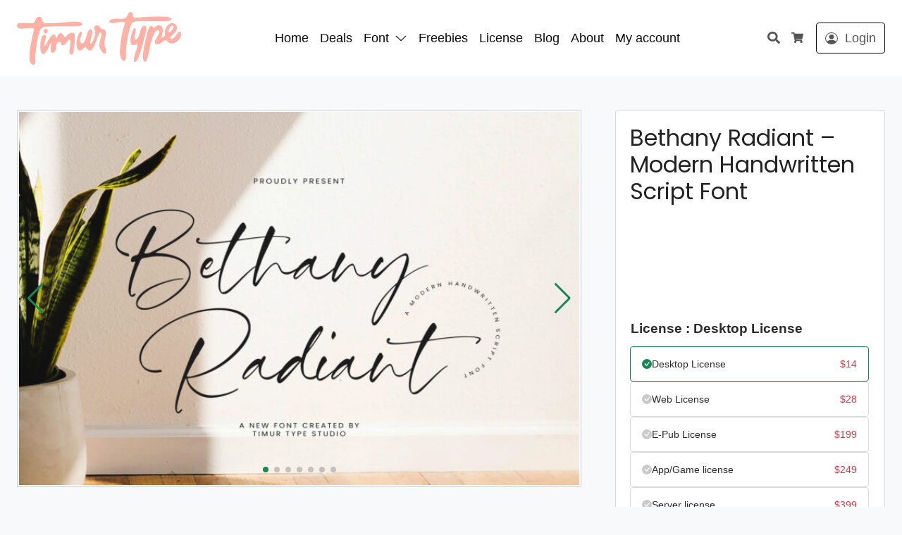

--- FILE ---
content_type: text/html; charset=UTF-8
request_url: https://timurtype.com/product/bethany-radiant/
body_size: 36408
content:
<!doctype html>
<html dir="ltr" lang="en-US" prefix="og: https://ogp.me/ns#" data-ss-theme="light">

<head>
  <meta charset="UTF-8" />
  <title>Bethany Radiant – Modern Handwritten Script Font - timurtype</title>

		<!-- All in One SEO 4.9.3 - aioseo.com -->
	<meta name="description" content="Introduced by Timurtype Studio! Bethany Radiant is a Modern Handwritten Script Font This font is a fresh and contemporary choice for your design projects. With its unique and expressive letterforms, this font brings a touch of flair. The fluid and smooth strokes give the Bethany Radiant font a modern and dynamic aesthetic, perfect for adding" />
	<meta name="robots" content="max-image-preview:large" />
	<link rel="canonical" href="https://timurtype.com/product/bethany-radiant/" />
	<meta name="generator" content="All in One SEO (AIOSEO) 4.9.3" />
		<meta property="og:locale" content="en_US" />
		<meta property="og:site_name" content="timurtype -" />
		<meta property="og:type" content="article" />
		<meta property="og:title" content="Bethany Radiant – Modern Handwritten Script Font - timurtype" />
		<meta property="og:description" content="Introduced by Timurtype Studio! Bethany Radiant is a Modern Handwritten Script Font This font is a fresh and contemporary choice for your design projects. With its unique and expressive letterforms, this font brings a touch of flair. The fluid and smooth strokes give the Bethany Radiant font a modern and dynamic aesthetic, perfect for adding" />
		<meta property="og:url" content="https://timurtype.com/product/bethany-radiant/" />
		<meta property="article:published_time" content="2024-03-14T10:10:20+00:00" />
		<meta property="article:modified_time" content="2025-05-17T11:42:16+00:00" />
		<meta name="twitter:card" content="summary_large_image" />
		<meta name="twitter:title" content="Bethany Radiant – Modern Handwritten Script Font - timurtype" />
		<meta name="twitter:description" content="Introduced by Timurtype Studio! Bethany Radiant is a Modern Handwritten Script Font This font is a fresh and contemporary choice for your design projects. With its unique and expressive letterforms, this font brings a touch of flair. The fluid and smooth strokes give the Bethany Radiant font a modern and dynamic aesthetic, perfect for adding" />
		<script type="application/ld+json" class="aioseo-schema">
			{"@context":"https:\/\/schema.org","@graph":[{"@type":"BreadcrumbList","@id":"https:\/\/timurtype.com\/product\/bethany-radiant\/#breadcrumblist","itemListElement":[{"@type":"ListItem","@id":"https:\/\/timurtype.com#listItem","position":1,"name":"Home","item":"https:\/\/timurtype.com","nextItem":{"@type":"ListItem","@id":"https:\/\/timurtype.com\/product-category\/script\/#listItem","name":"Script"}},{"@type":"ListItem","@id":"https:\/\/timurtype.com\/product-category\/script\/#listItem","position":2,"name":"Script","item":"https:\/\/timurtype.com\/product-category\/script\/","nextItem":{"@type":"ListItem","@id":"https:\/\/timurtype.com\/product\/bethany-radiant\/#listItem","name":"Bethany Radiant &#8211; Modern Handwritten Script Font"},"previousItem":{"@type":"ListItem","@id":"https:\/\/timurtype.com#listItem","name":"Home"}},{"@type":"ListItem","@id":"https:\/\/timurtype.com\/product\/bethany-radiant\/#listItem","position":3,"name":"Bethany Radiant &#8211; Modern Handwritten Script Font","previousItem":{"@type":"ListItem","@id":"https:\/\/timurtype.com\/product-category\/script\/#listItem","name":"Script"}}]},{"@type":"ItemPage","@id":"https:\/\/timurtype.com\/product\/bethany-radiant\/#itempage","url":"https:\/\/timurtype.com\/product\/bethany-radiant\/","name":"Bethany Radiant \u2013 Modern Handwritten Script Font - timurtype","description":"Introduced by Timurtype Studio! Bethany Radiant is a Modern Handwritten Script Font This font is a fresh and contemporary choice for your design projects. With its unique and expressive letterforms, this font brings a touch of flair. The fluid and smooth strokes give the Bethany Radiant font a modern and dynamic aesthetic, perfect for adding","inLanguage":"en-US","isPartOf":{"@id":"https:\/\/timurtype.com\/#website"},"breadcrumb":{"@id":"https:\/\/timurtype.com\/product\/bethany-radiant\/#breadcrumblist"},"image":{"@type":"ImageObject","url":"https:\/\/timurtype.com\/wp-content\/uploads\/2024\/03\/Artboard-1-4.jpg","@id":"https:\/\/timurtype.com\/product\/bethany-radiant\/#mainImage","width":2250,"height":1500},"primaryImageOfPage":{"@id":"https:\/\/timurtype.com\/product\/bethany-radiant\/#mainImage"},"datePublished":"2024-03-14T03:10:20-07:00","dateModified":"2025-05-17T04:42:16-07:00"},{"@type":"Organization","@id":"https:\/\/timurtype.com\/#organization","name":"timurtype.com","url":"https:\/\/timurtype.com\/"},{"@type":"WebSite","@id":"https:\/\/timurtype.com\/#website","url":"https:\/\/timurtype.com\/","name":"timurtype.com","inLanguage":"en-US","publisher":{"@id":"https:\/\/timurtype.com\/#organization"}}]}
		</script>
		<!-- All in One SEO -->

  <meta name="viewport" content="width=device-width, initial-scale=1, shrink-to-fit=no">
  <script>window._wca = window._wca || [];</script>
<link rel='dns-prefetch' href='//stats.wp.com' />
<link rel='dns-prefetch' href='//fonts.googleapis.com' />
<link rel='dns-prefetch' href='//www.googletagmanager.com' />
<link href='https://fonts.googleapis.com' rel='preconnect' />
<link href='https://fonts.gstatic.com' crossorigin='anonymous' rel='preconnect' />
		<!-- This site uses the Google Analytics by MonsterInsights plugin v9.11.1 - Using Analytics tracking - https://www.monsterinsights.com/ -->
		<!-- Note: MonsterInsights is not currently configured on this site. The site owner needs to authenticate with Google Analytics in the MonsterInsights settings panel. -->
					<!-- No tracking code set -->
				<!-- / Google Analytics by MonsterInsights -->
		
<style id='cf-frontend-style-inline-css'>
@font-face {
	font-family: 'Night Rumble';
	font-weight: 400;
	src: url('http://timurtype.com/wp-content/uploads/2023/09/Night-Rumble.woff') format('woff');
}
@font-face {
	font-family: 'Smiley';
	font-weight: 400;
	src: url('http://timurtype.com/wp-content/uploads/2023/08/Smiley-Mothers.woff') format('woff');
}
@font-face {
	font-family: 'Antaris';
	font-weight: 400;
	src: url('http://timurtype.com/wp-content/uploads/2023/08/Antaris-Cosmic.woff') format('woff');
}
@font-face {
	font-family: 'Josephine';
	font-weight: 400;
	src: url('http://timurtype.com/wp-content/uploads/2023/08/Josephine.woff') format('woff');
}
@font-face {
	font-family: 'Justica';
	font-weight: 400;
	src: url('http://timurtype.com/wp-content/uploads/2023/08/Justica.woff') format('woff');
}
</style>
<link rel='stylesheet' id='wp-block-library-css' href='https://timurtype.com/wp-includes/css/dist/block-library/style.min.css?ver=6.6.4' media='all' />
<link rel='stylesheet' id='aioseo/css/src/vue/standalone/blocks/table-of-contents/global.scss-css' href='https://timurtype.com/wp-content/plugins/all-in-one-seo-pack/dist/Lite/assets/css/table-of-contents/global.e90f6d47.css?ver=4.9.3' media='all' />
<link rel='stylesheet' id='mediaelement-css' href='https://timurtype.com/wp-includes/js/mediaelement/mediaelementplayer-legacy.min.css?ver=4.2.17' media='all' />
<link rel='stylesheet' id='wp-mediaelement-css' href='https://timurtype.com/wp-includes/js/mediaelement/wp-mediaelement.min.css?ver=6.6.4' media='all' />
<style id='jetpack-sharing-buttons-style-inline-css'>
.jetpack-sharing-buttons__services-list{display:flex;flex-direction:row;flex-wrap:wrap;gap:0;list-style-type:none;margin:5px;padding:0}.jetpack-sharing-buttons__services-list.has-small-icon-size{font-size:12px}.jetpack-sharing-buttons__services-list.has-normal-icon-size{font-size:16px}.jetpack-sharing-buttons__services-list.has-large-icon-size{font-size:24px}.jetpack-sharing-buttons__services-list.has-huge-icon-size{font-size:36px}@media print{.jetpack-sharing-buttons__services-list{display:none!important}}.editor-styles-wrapper .wp-block-jetpack-sharing-buttons{gap:0;padding-inline-start:0}ul.jetpack-sharing-buttons__services-list.has-background{padding:1.25em 2.375em}
</style>
<style id='classic-theme-styles-inline-css'>
/*! This file is auto-generated */
.wp-block-button__link{color:#fff;background-color:#32373c;border-radius:9999px;box-shadow:none;text-decoration:none;padding:calc(.667em + 2px) calc(1.333em + 2px);font-size:1.125em}.wp-block-file__button{background:#32373c;color:#fff;text-decoration:none}
</style>
<style id='global-styles-inline-css'>
:root{--wp--preset--aspect-ratio--square: 1;--wp--preset--aspect-ratio--4-3: 4/3;--wp--preset--aspect-ratio--3-4: 3/4;--wp--preset--aspect-ratio--3-2: 3/2;--wp--preset--aspect-ratio--2-3: 2/3;--wp--preset--aspect-ratio--16-9: 16/9;--wp--preset--aspect-ratio--9-16: 9/16;--wp--preset--color--black: #000000;--wp--preset--color--cyan-bluish-gray: #abb8c3;--wp--preset--color--white: #ffffff;--wp--preset--color--pale-pink: #f78da7;--wp--preset--color--vivid-red: #cf2e2e;--wp--preset--color--luminous-vivid-orange: #ff6900;--wp--preset--color--luminous-vivid-amber: #fcb900;--wp--preset--color--light-green-cyan: #7bdcb5;--wp--preset--color--vivid-green-cyan: #00d084;--wp--preset--color--pale-cyan-blue: #8ed1fc;--wp--preset--color--vivid-cyan-blue: #0693e3;--wp--preset--color--vivid-purple: #9b51e0;--wp--preset--gradient--vivid-cyan-blue-to-vivid-purple: linear-gradient(135deg,rgba(6,147,227,1) 0%,rgb(155,81,224) 100%);--wp--preset--gradient--light-green-cyan-to-vivid-green-cyan: linear-gradient(135deg,rgb(122,220,180) 0%,rgb(0,208,130) 100%);--wp--preset--gradient--luminous-vivid-amber-to-luminous-vivid-orange: linear-gradient(135deg,rgba(252,185,0,1) 0%,rgba(255,105,0,1) 100%);--wp--preset--gradient--luminous-vivid-orange-to-vivid-red: linear-gradient(135deg,rgba(255,105,0,1) 0%,rgb(207,46,46) 100%);--wp--preset--gradient--very-light-gray-to-cyan-bluish-gray: linear-gradient(135deg,rgb(238,238,238) 0%,rgb(169,184,195) 100%);--wp--preset--gradient--cool-to-warm-spectrum: linear-gradient(135deg,rgb(74,234,220) 0%,rgb(151,120,209) 20%,rgb(207,42,186) 40%,rgb(238,44,130) 60%,rgb(251,105,98) 80%,rgb(254,248,76) 100%);--wp--preset--gradient--blush-light-purple: linear-gradient(135deg,rgb(255,206,236) 0%,rgb(152,150,240) 100%);--wp--preset--gradient--blush-bordeaux: linear-gradient(135deg,rgb(254,205,165) 0%,rgb(254,45,45) 50%,rgb(107,0,62) 100%);--wp--preset--gradient--luminous-dusk: linear-gradient(135deg,rgb(255,203,112) 0%,rgb(199,81,192) 50%,rgb(65,88,208) 100%);--wp--preset--gradient--pale-ocean: linear-gradient(135deg,rgb(255,245,203) 0%,rgb(182,227,212) 50%,rgb(51,167,181) 100%);--wp--preset--gradient--electric-grass: linear-gradient(135deg,rgb(202,248,128) 0%,rgb(113,206,126) 100%);--wp--preset--gradient--midnight: linear-gradient(135deg,rgb(2,3,129) 0%,rgb(40,116,252) 100%);--wp--preset--font-size--small: 13px;--wp--preset--font-size--medium: 20px;--wp--preset--font-size--large: 36px;--wp--preset--font-size--x-large: 42px;--wp--preset--spacing--20: 0.44rem;--wp--preset--spacing--30: 0.67rem;--wp--preset--spacing--40: 1rem;--wp--preset--spacing--50: 1.5rem;--wp--preset--spacing--60: 2.25rem;--wp--preset--spacing--70: 3.38rem;--wp--preset--spacing--80: 5.06rem;--wp--preset--shadow--natural: 6px 6px 9px rgba(0, 0, 0, 0.2);--wp--preset--shadow--deep: 12px 12px 50px rgba(0, 0, 0, 0.4);--wp--preset--shadow--sharp: 6px 6px 0px rgba(0, 0, 0, 0.2);--wp--preset--shadow--outlined: 6px 6px 0px -3px rgba(255, 255, 255, 1), 6px 6px rgba(0, 0, 0, 1);--wp--preset--shadow--crisp: 6px 6px 0px rgba(0, 0, 0, 1);}:where(.is-layout-flex){gap: 0.5em;}:where(.is-layout-grid){gap: 0.5em;}body .is-layout-flex{display: flex;}.is-layout-flex{flex-wrap: wrap;align-items: center;}.is-layout-flex > :is(*, div){margin: 0;}body .is-layout-grid{display: grid;}.is-layout-grid > :is(*, div){margin: 0;}:where(.wp-block-columns.is-layout-flex){gap: 2em;}:where(.wp-block-columns.is-layout-grid){gap: 2em;}:where(.wp-block-post-template.is-layout-flex){gap: 1.25em;}:where(.wp-block-post-template.is-layout-grid){gap: 1.25em;}.has-black-color{color: var(--wp--preset--color--black) !important;}.has-cyan-bluish-gray-color{color: var(--wp--preset--color--cyan-bluish-gray) !important;}.has-white-color{color: var(--wp--preset--color--white) !important;}.has-pale-pink-color{color: var(--wp--preset--color--pale-pink) !important;}.has-vivid-red-color{color: var(--wp--preset--color--vivid-red) !important;}.has-luminous-vivid-orange-color{color: var(--wp--preset--color--luminous-vivid-orange) !important;}.has-luminous-vivid-amber-color{color: var(--wp--preset--color--luminous-vivid-amber) !important;}.has-light-green-cyan-color{color: var(--wp--preset--color--light-green-cyan) !important;}.has-vivid-green-cyan-color{color: var(--wp--preset--color--vivid-green-cyan) !important;}.has-pale-cyan-blue-color{color: var(--wp--preset--color--pale-cyan-blue) !important;}.has-vivid-cyan-blue-color{color: var(--wp--preset--color--vivid-cyan-blue) !important;}.has-vivid-purple-color{color: var(--wp--preset--color--vivid-purple) !important;}.has-black-background-color{background-color: var(--wp--preset--color--black) !important;}.has-cyan-bluish-gray-background-color{background-color: var(--wp--preset--color--cyan-bluish-gray) !important;}.has-white-background-color{background-color: var(--wp--preset--color--white) !important;}.has-pale-pink-background-color{background-color: var(--wp--preset--color--pale-pink) !important;}.has-vivid-red-background-color{background-color: var(--wp--preset--color--vivid-red) !important;}.has-luminous-vivid-orange-background-color{background-color: var(--wp--preset--color--luminous-vivid-orange) !important;}.has-luminous-vivid-amber-background-color{background-color: var(--wp--preset--color--luminous-vivid-amber) !important;}.has-light-green-cyan-background-color{background-color: var(--wp--preset--color--light-green-cyan) !important;}.has-vivid-green-cyan-background-color{background-color: var(--wp--preset--color--vivid-green-cyan) !important;}.has-pale-cyan-blue-background-color{background-color: var(--wp--preset--color--pale-cyan-blue) !important;}.has-vivid-cyan-blue-background-color{background-color: var(--wp--preset--color--vivid-cyan-blue) !important;}.has-vivid-purple-background-color{background-color: var(--wp--preset--color--vivid-purple) !important;}.has-black-border-color{border-color: var(--wp--preset--color--black) !important;}.has-cyan-bluish-gray-border-color{border-color: var(--wp--preset--color--cyan-bluish-gray) !important;}.has-white-border-color{border-color: var(--wp--preset--color--white) !important;}.has-pale-pink-border-color{border-color: var(--wp--preset--color--pale-pink) !important;}.has-vivid-red-border-color{border-color: var(--wp--preset--color--vivid-red) !important;}.has-luminous-vivid-orange-border-color{border-color: var(--wp--preset--color--luminous-vivid-orange) !important;}.has-luminous-vivid-amber-border-color{border-color: var(--wp--preset--color--luminous-vivid-amber) !important;}.has-light-green-cyan-border-color{border-color: var(--wp--preset--color--light-green-cyan) !important;}.has-vivid-green-cyan-border-color{border-color: var(--wp--preset--color--vivid-green-cyan) !important;}.has-pale-cyan-blue-border-color{border-color: var(--wp--preset--color--pale-cyan-blue) !important;}.has-vivid-cyan-blue-border-color{border-color: var(--wp--preset--color--vivid-cyan-blue) !important;}.has-vivid-purple-border-color{border-color: var(--wp--preset--color--vivid-purple) !important;}.has-vivid-cyan-blue-to-vivid-purple-gradient-background{background: var(--wp--preset--gradient--vivid-cyan-blue-to-vivid-purple) !important;}.has-light-green-cyan-to-vivid-green-cyan-gradient-background{background: var(--wp--preset--gradient--light-green-cyan-to-vivid-green-cyan) !important;}.has-luminous-vivid-amber-to-luminous-vivid-orange-gradient-background{background: var(--wp--preset--gradient--luminous-vivid-amber-to-luminous-vivid-orange) !important;}.has-luminous-vivid-orange-to-vivid-red-gradient-background{background: var(--wp--preset--gradient--luminous-vivid-orange-to-vivid-red) !important;}.has-very-light-gray-to-cyan-bluish-gray-gradient-background{background: var(--wp--preset--gradient--very-light-gray-to-cyan-bluish-gray) !important;}.has-cool-to-warm-spectrum-gradient-background{background: var(--wp--preset--gradient--cool-to-warm-spectrum) !important;}.has-blush-light-purple-gradient-background{background: var(--wp--preset--gradient--blush-light-purple) !important;}.has-blush-bordeaux-gradient-background{background: var(--wp--preset--gradient--blush-bordeaux) !important;}.has-luminous-dusk-gradient-background{background: var(--wp--preset--gradient--luminous-dusk) !important;}.has-pale-ocean-gradient-background{background: var(--wp--preset--gradient--pale-ocean) !important;}.has-electric-grass-gradient-background{background: var(--wp--preset--gradient--electric-grass) !important;}.has-midnight-gradient-background{background: var(--wp--preset--gradient--midnight) !important;}.has-small-font-size{font-size: var(--wp--preset--font-size--small) !important;}.has-medium-font-size{font-size: var(--wp--preset--font-size--medium) !important;}.has-large-font-size{font-size: var(--wp--preset--font-size--large) !important;}.has-x-large-font-size{font-size: var(--wp--preset--font-size--x-large) !important;}
:where(.wp-block-post-template.is-layout-flex){gap: 1.25em;}:where(.wp-block-post-template.is-layout-grid){gap: 1.25em;}
:where(.wp-block-columns.is-layout-flex){gap: 2em;}:where(.wp-block-columns.is-layout-grid){gap: 2em;}
:root :where(.wp-block-pullquote){font-size: 1.5em;line-height: 1.6;}
</style>
<link rel='stylesheet' id='photoswipe-css' href='https://timurtype.com/wp-content/plugins/woocommerce/assets/css/photoswipe/photoswipe.min.css?ver=9.8.6' media='all' />
<link rel='stylesheet' id='photoswipe-default-skin-css' href='https://timurtype.com/wp-content/plugins/woocommerce/assets/css/photoswipe/default-skin/default-skin.min.css?ver=9.8.6' media='all' />
<link rel='stylesheet' id='woocommerce-layout-css' href='https://timurtype.com/wp-content/plugins/woocommerce/assets/css/woocommerce-layout.css?ver=9.8.6' media='all' />
<style id='woocommerce-layout-inline-css'>

	.infinite-scroll .woocommerce-pagination {
		display: none;
	}
</style>
<link rel='stylesheet' id='woocommerce-smallscreen-css' href='https://timurtype.com/wp-content/plugins/woocommerce/assets/css/woocommerce-smallscreen.css?ver=9.8.6' media='only screen and (max-width: 768px)' />
<link rel='stylesheet' id='woocommerce-general-css' href='https://timurtype.com/wp-content/plugins/woocommerce/assets/css/woocommerce.css?ver=9.8.6' media='all' />
<style id='woocommerce-inline-inline-css'>
.woocommerce form .form-row .required { visibility: hidden; }
</style>
<link rel='stylesheet' id='gateway-css' href='https://timurtype.com/wp-content/plugins/woocommerce-paypal-payments/modules/ppcp-button/assets/css/gateway.css?ver=3.3.2' media='all' />
<link rel='stylesheet' id='brands-styles-css' href='https://timurtype.com/wp-content/plugins/woocommerce/assets/css/brands.css?ver=9.8.6' media='all' />
<link rel='stylesheet' id='larisdigital-googlefonts-1-css' href='https://fonts.googleapis.com/css2?family=Poppins&#038;display=swap&#038;ver=6.6.4' media='all' />
<link rel='stylesheet' id='larisdigital-css' href='https://timurtype.com/wp-content/themes/larisdigital-wp/assets/css/style.min.css?ver=1754315456' media='all' />
<link rel='stylesheet' id='larisdigital-child-css' href='https://timurtype.com/wp-content/themes/larisdigital-wp-child/style.css?ver=1681118220' media='all' />
<link rel='stylesheet' id='swiper-css' href='https://timurtype.com/wp-content/plugins/elementor/assets/lib/swiper/v8/css/swiper.min.css?ver=8.4.5' media='all' />
<script src="https://timurtype.com/wp-content/plugins/woocommerce/assets/js/photoswipe/photoswipe.min.js?ver=4.1.1-wc.9.8.6" id="photoswipe-js" defer data-wp-strategy="defer"></script>
<script src="https://timurtype.com/wp-content/plugins/woocommerce/assets/js/photoswipe/photoswipe-ui-default.min.js?ver=4.1.1-wc.9.8.6" id="photoswipe-ui-default-js" defer data-wp-strategy="defer"></script>
<script src="https://timurtype.com/wp-includes/js/jquery/jquery.min.js?ver=3.7.1" id="jquery-core-js"></script>
<script src="https://timurtype.com/wp-includes/js/jquery/jquery-migrate.min.js?ver=3.4.1" id="jquery-migrate-js"></script>
<script id="wc-single-product-js-extra">
var wc_single_product_params = {"i18n_required_rating_text":"Please select a rating","i18n_rating_options":["1 of 5 stars","2 of 5 stars","3 of 5 stars","4 of 5 stars","5 of 5 stars"],"i18n_product_gallery_trigger_text":"View full-screen image gallery","review_rating_required":"yes","flexslider":{"rtl":false,"animation":"slide","smoothHeight":true,"directionNav":false,"controlNav":"thumbnails","slideshow":false,"animationSpeed":500,"animationLoop":false,"allowOneSlide":false},"zoom_enabled":"","zoom_options":[],"photoswipe_enabled":"1","photoswipe_options":{"shareEl":false,"closeOnScroll":false,"history":false,"hideAnimationDuration":0,"showAnimationDuration":0},"flexslider_enabled":""};
</script>
<script src="https://timurtype.com/wp-content/plugins/woocommerce/assets/js/frontend/single-product.min.js?ver=9.8.6" id="wc-single-product-js" defer data-wp-strategy="defer"></script>
<script src="https://timurtype.com/wp-content/plugins/woocommerce/assets/js/jquery-blockui/jquery.blockUI.min.js?ver=2.7.0-wc.9.8.6" id="jquery-blockui-js" defer data-wp-strategy="defer"></script>
<script src="https://timurtype.com/wp-content/plugins/woocommerce/assets/js/js-cookie/js.cookie.min.js?ver=2.1.4-wc.9.8.6" id="js-cookie-js" defer data-wp-strategy="defer"></script>
<script id="woocommerce-js-extra">
var woocommerce_params = {"ajax_url":"\/wp-admin\/admin-ajax.php","wc_ajax_url":"\/?wc-ajax=%%endpoint%%","i18n_password_show":"Show password","i18n_password_hide":"Hide password"};
</script>
<script src="https://timurtype.com/wp-content/plugins/woocommerce/assets/js/frontend/woocommerce.min.js?ver=9.8.6" id="woocommerce-js" defer data-wp-strategy="defer"></script>
<script src="https://stats.wp.com/s-202604.js" id="woocommerce-analytics-js" defer data-wp-strategy="defer"></script>
<script id="wc-cart-fragments-js-extra">
var wc_cart_fragments_params = {"ajax_url":"\/wp-admin\/admin-ajax.php","wc_ajax_url":"\/?wc-ajax=%%endpoint%%","cart_hash_key":"wc_cart_hash_34a5fcff017ebd48786d854dc077e751","fragment_name":"wc_fragments_34a5fcff017ebd48786d854dc077e751","request_timeout":"5000"};
</script>
<script src="https://timurtype.com/wp-content/plugins/woocommerce/assets/js/frontend/cart-fragments.min.js?ver=9.8.6" id="wc-cart-fragments-js" defer data-wp-strategy="defer"></script>
<meta name="generator" content="Site Kit by Google 1.170.0" />	<style>img#wpstats{display:none}</style>
			<noscript><style>.woocommerce-product-gallery{ opacity: 1 !important; }</style></noscript>
	<meta name="generator" content="Elementor 3.34.1; features: additional_custom_breakpoints; settings: css_print_method-external, google_font-enabled, font_display-swap">
			<style>
				.e-con.e-parent:nth-of-type(n+4):not(.e-lazyloaded):not(.e-no-lazyload),
				.e-con.e-parent:nth-of-type(n+4):not(.e-lazyloaded):not(.e-no-lazyload) * {
					background-image: none !important;
				}
				@media screen and (max-height: 1024px) {
					.e-con.e-parent:nth-of-type(n+3):not(.e-lazyloaded):not(.e-no-lazyload),
					.e-con.e-parent:nth-of-type(n+3):not(.e-lazyloaded):not(.e-no-lazyload) * {
						background-image: none !important;
					}
				}
				@media screen and (max-height: 640px) {
					.e-con.e-parent:nth-of-type(n+2):not(.e-lazyloaded):not(.e-no-lazyload),
					.e-con.e-parent:nth-of-type(n+2):not(.e-lazyloaded):not(.e-no-lazyload) * {
						background-image: none !important;
					}
				}
			</style>
			<style type="text/css">
svg { width: 1em; height: 1em; fill: currentColor; display: inline-block; vertical-align: middle; margin-top: -2px; }
:root {--ss-body-font-weight:500rem;--ss-body-font-size:1.2rem;--ss-h1-font-size:2rem;--ss-h2-font-size:2rem;--ss-h3-font-size:1.8rem;--ss-h4-font-size:1.9rem;--ss-h5-font-size:1.7rem;--ss-h6-font-size:2rem;--ss-topbar-font-size:0.8rem;--ss-navigation-font-size:1.1rem;--ss-navigation-padding-y:2rem;}[data-ss-theme="light"] {--ss-body-subtle-color:rgba(43, 43, 43, 0.50);--ss-body-soft-color:rgba(43, 43, 43, 0.75);--ss-body-color:#2b2b2b;--ss-body-strong-color:#222222;--ss-body-bold-color:#161616;--ss-heading-color:#222222;--ss-navigation-bg:#ffffff;--ss-navigation-sticky-bg:#0a0a0a;--ss-navigation-brand-color:#000000;--ss-navigation-menu-color:#0a0a0a;--ss-navigation-menu-hover-color:#7a7a7a;--ss-navigation-icon-color:#545454;--ss-navigation-icon-hover-color:#7a7a7a;--ss-header-bg:#efefef;--ss-header-title-color:#ffffff;--ss-header-description-color:#0a0a0a;--ss-footer-bg:#ffffff;--ss-footer-color:#999999;--ss-footer-link-color:#0a0a0a;--ss-footer-link-hover-color:#0a0a0a;--ss-product-cta-box-bg:#FFFFFF;}:root { --ss-body-font-family: sans-serif }:root { --ss-heading-font-family: "Poppins", system-ui, -apple-system, "Segoe UI", Roboto, "Helvetica Neue", "Noto Sans", "Liberation Sans", Arial, sans-serif, "Apple Color Emoji", "Segoe UI Emoji", "Segoe UI Symbol", "Noto Color Emoji" }:root { --ss-navigation-menu-alignment: center; }:root { --ss-header-alignment: center; }:root { --ss-product-grid-box-alignment: left; --tp-wc-trustindicators-shop-alignment: flex-start; }.woocommerce div.product form.cart .quantity { display:none !important; }@media (min-width: 992px) { .site-navigation-brand{ height:40px; } .site-navigation-brand img { height: 75px; margin-top: -22.5px; } .site-navigation-small .site-navigation-brand img { height: 30px; margin-top: 0; } } .woocommerce form .form-row .required { visibility: hidden; } .woocommerce div.product form.cart .quantity { display:none !important; } @media (min-width: 767px) { .tp-wc-button-sticky { display: none !important; } }.tp-cart-popup .ss-modal-body { padding-bottom:0; }.tp-cart-popup .ss-btn-close { border: none; }.tp-cart-popup .woocommerce ul.cart_list { margin: 0; }.tp-cart-popup .woocommerce ul.cart_list li { padding-left: 0; }.tp-cart-popup .woocommerce ul.cart_list li .remove { display: none; }.woocommerce ul.products li.product .added_to_cart.wc-forward, .woocommerce form.cart .added_to_cart.wc-forward, .tp-cart-popup-notices .button { display: none !important; }.tp-cart-popup .woocommerce.widget_shopping_cart .cart_list li { padding: 0 0 1em; }.tp-cart-popup-notices .woocommerce-error, .tp-cart-popup-notices .woocommerce-info, .tp-cart-popup-notices .woocommerce-message { margin-bottom: 1em; }.woocommerce a.button.alt.single_add_to_cart_button.loading, .woocommerce button.button.alt.single_add_to_cart_button.loading, .woocommerce input.button.alt.single_add_to_cart_button.loading { padding-right: 3rem; }.tp-cart-popup-loading { padding: 0 0 1.5rem; } .tp-cart-popup-loading .spinkit-wave{display:block;position:relative;top:50%;left:50%;width:50px;height:40px;margin:0 0 0 -25px;font-size:10px;text-align:center}.spinkit-wave .spinkit-rect{display:block;float:left;width:6px;height:50px;margin:0 2px;background-color:#e91e63;-webkit-animation:spinkit-wave-stretch-delay 1.2s infinite ease-in-out;animation:spinkit-wave-stretch-delay 1.2s infinite ease-in-out}.spinkit-wave .spinkit-rect1{-webkit-animation-delay:-1.2s;animation-delay:-1.2s}.spinkit-wave .spinkit-rect2{-webkit-animation-delay:-1.1s;animation-delay:-1.1s}.spinkit-wave .spinkit-rect3{-webkit-animation-delay:-1s;animation-delay:-1s}.spinkit-wave .spinkit-rect4{-webkit-animation-delay:-.9s;animation-delay:-.9s}.spinkit-wave .spinkit-rect5{-webkit-animation-delay:-.8s;animation-delay:-.8s}@-webkit-keyframes spinkit-wave-stretch-delay{0%,100%,40%{-webkit-transform:scaleY(.5);transform:scaleY(.5)}20%{-webkit-transform:scaleY(1);transform:scaleY(1)}}@keyframes spinkit-wave-stretch-delay{0%,100%,40%{-webkit-transform:scaleY(.5);transform:scaleY(.5)}20%{-webkit-transform:scaleY(1);transform:scaleY(1)}}.woocommerce-additional-fields { display: none; }
</style>
<link rel="icon" href="https://timurtype.com/wp-content/uploads/2023/05/cropped-logo-web-32x32.jpg" sizes="32x32" />
<link rel="icon" href="https://timurtype.com/wp-content/uploads/2023/05/cropped-logo-web-192x192.jpg" sizes="192x192" />
<link rel="apple-touch-icon" href="https://timurtype.com/wp-content/uploads/2023/05/cropped-logo-web-180x180.jpg" />
<meta name="msapplication-TileImage" content="https://timurtype.com/wp-content/uploads/2023/05/cropped-logo-web-270x270.jpg" />
		<style id="wp-custom-css">
			ul#site-navigation-menu-nav {
	gap: 10px;
} 		</style>
		</head>

<body class="product-template-default single single-product postid-5805 theme-larisdigital-wp woocommerce woocommerce-page woocommerce-no-js ltr tp-product-image-slider tp-checkout-simple tp-fbpixel-woocommerce-active tp-cart-popup-active elementor-default elementor-kit-23">

  
  <div class="site-wrap">

    
<div class="site-header-wrapper site-navigation-relative"><nav class="site-navigation ss-navbar ss-navbar-expand-lg">
  <div class="ss-container">

          <button id="site-navigation-toggler" class="site-navigation-toggler ss-navbar-toggler" type="button" data-ss-toggle="offcanvas" data-ss-target="#site-offcanvas-navigation">
        <svg xmlns="http://www.w3.org/2000/svg" viewBox="0 0 448 512">
  <path d="M16 132h416c8.837 0 16-7.163 16-16V76c0-8.837-7.163-16-16-16H16C7.163 60 0 67.163 0 76v40c0 8.837 7.163 16 16 16zm0 160h416c8.837 0 16-7.163 16-16v-40c0-8.837-7.163-16-16-16H16c-8.837 0-16 7.163-16 16v40c0 8.837 7.163 16 16 16zm0 160h416c8.837 0 16-7.163 16-16v-40c0-8.837-7.163-16-16-16H16c-8.837 0-16 7.163-16 16v40c0 8.837 7.163 16 16 16z" />
</svg>      </button>
    
    
<a class="site-brand-logo site-navigation-brand ss-navbar-brand" href="https://timurtype.com/">
      <img src="http://timurtype.com/wp-content/uploads/2023/05/logo-web1.png" alt="Timurtype" />
  </a>
    
          <div class="site-navigation-menu ss-collapse ss-navbar-collapse">
        <ul id="site-navigation-menu-nav" class="site-navigation-menu-nav ss-navbar-nav"><li id="menu-item-3868" class="menu-item menu-item-type-post_type menu-item-object-page menu-item-home menu-item-3868 ss-nav-item"><a href="https://timurtype.com/" class="ss-nav-link">Home</a></li>
<li id="menu-item-3719" class="menu-item menu-item-type-post_type menu-item-object-page menu-item-3719 ss-nav-item"><a href="https://timurtype.com/deals/" class="ss-nav-link">Deals</a></li>
<li id="menu-item-466" class="menu-item menu-item-type-post_type menu-item-object-page menu-item-has-children menu-item-466 ss-nav-item ss-dropdown"><a href="https://timurtype.com/font/" class="ss-nav-link menu-has-dropdown">Font</a><span class="ss-nav-link ss-dropdown-toggle ss-d-none" data-ss-toggle="dropdown" role="button" aria-haspopup="true" aria-expanded="false"><svg xmlns="http://www.w3.org/2000/svg" width="16" height="16" fill="currentColor" class="bi bi-chevron-down" viewBox="0 0 16 16"><path fill-rule="evenodd" d="M1.646 4.646a.5.5 0 0 1 .708 0L8 10.293l5.646-5.647a.5.5 0 0 1 .708.708l-6 6a.5.5 0 0 1-.708 0l-6-6a.5.5 0 0 1 0-.708"/></svg></span>
<ul class="ss-dropdown-menu">
	<li id="menu-item-897" class="menu-item menu-item-type-post_type menu-item-object-page menu-item-897"><a href="https://timurtype.com/bundle/" class="ss-dropdown-item">Bundle</a></li>
	<li id="menu-item-895" class="menu-item menu-item-type-post_type menu-item-object-page menu-item-895"><a href="https://timurtype.com/script/" class="ss-dropdown-item">Script</a></li>
	<li id="menu-item-2561" class="menu-item menu-item-type-post_type menu-item-object-page menu-item-2561"><a href="https://timurtype.com/handwritten/" class="ss-dropdown-item">Handwritten</a></li>
	<li id="menu-item-896" class="menu-item menu-item-type-post_type menu-item-object-page menu-item-896"><a href="https://timurtype.com/calligraphy/" class="ss-dropdown-item">Calligraphy</a></li>
	<li id="menu-item-898" class="menu-item menu-item-type-post_type menu-item-object-page menu-item-898"><a href="https://timurtype.com/monoline/" class="ss-dropdown-item">Monoline</a></li>
	<li id="menu-item-4752" class="menu-item menu-item-type-post_type menu-item-object-page menu-item-4752"><a href="https://timurtype.com/display/" class="ss-dropdown-item">Display</a></li>
</ul>
</li>
<li id="menu-item-3619" class="menu-item menu-item-type-post_type menu-item-object-page menu-item-3619 ss-nav-item"><a href="https://timurtype.com/freebies/" class="ss-nav-link">Freebies</a></li>
<li id="menu-item-204" class="menu-item menu-item-type-custom menu-item-object-custom menu-item-204 ss-nav-item"><a href="https://timurtype.com/index.php/license/" class="ss-nav-link">License</a></li>
<li id="menu-item-6010" class="menu-item menu-item-type-post_type menu-item-object-page menu-item-6010 ss-nav-item"><a href="https://timurtype.com/blog/" class="ss-nav-link">Blog</a></li>
<li id="menu-item-150" class="menu-item menu-item-type-custom menu-item-object-custom menu-item-150 ss-nav-item"><a href="https://timurtype.com/index.php/about/" class="ss-nav-link">About</a></li>
<li id="menu-item-28" class="menu-item menu-item-type-post_type menu-item-object-page menu-item-28 ss-nav-item"><a href="https://timurtype.com/my-account/" class="ss-nav-link">My account</a></li>
</ul>      </div>
    
          <ul class="site-navigation-quicknav ss-navbar-nav">
        <li class="ss-nav-item ss-dropdown quicknav-search">
  <a class="ss-nav-link ss-dropdown-toggle" href="#" id="quicknav-search" data-ss-toggle="dropdown" aria-haspopup="true" aria-expanded="false">
    <svg xmlns="http://www.w3.org/2000/svg" viewBox="0 0 512 512">
  <path d="M505 442.7L405.3 343c-4.5-4.5-10.6-7-17-7H372c27.6-35.3 44-79.7 44-128C416 93.1 322.9 0 208 0S0 93.1 0 208s93.1 208 208 208c48.3 0 92.7-16.4 128-44v16.3c0 6.4 2.5 12.5 7 17l99.7 99.7c9.4 9.4 24.6 9.4 33.9 0l28.3-28.3c9.4-9.4 9.4-24.6.1-34zM208 336c-70.7 0-128-57.2-128-128 0-70.7 57.2-128 128-128 70.7 0 128 57.2 128 128 0 70.7-57.2 128-128 128z" />
</svg>    <span class="ss-visually-hidden">Search</span>
  </a>
  <div class="ss-dropdown-menu" aria-labelledby="quicknav-search">
    <form role="search" method="get" class="search-form woocommerce-product-search" action="https://timurtype.com/">
      <input type="search" class="ss-form-control search-field" placeholder="Search products&hellip;" value="" name="s" aria-label="Search for:" />
      <input type="hidden" name="post_type" value="product" />
      <button type="submit" class="ss-btn ss-btn-subtle search-submit">
        <svg xmlns="http://www.w3.org/2000/svg" viewBox="0 0 512 512">
  <path d="M505 442.7L405.3 343c-4.5-4.5-10.6-7-17-7H372c27.6-35.3 44-79.7 44-128C416 93.1 322.9 0 208 0S0 93.1 0 208s93.1 208 208 208c48.3 0 92.7-16.4 128-44v16.3c0 6.4 2.5 12.5 7 17l99.7 99.7c9.4 9.4 24.6 9.4 33.9 0l28.3-28.3c9.4-9.4 9.4-24.6.1-34zM208 336c-70.7 0-128-57.2-128-128 0-70.7 57.2-128 128-128 70.7 0 128 57.2 128 128 0 70.7-57.2 128-128 128z" />
</svg>      </button>
    </form>
  </div>
</li><li class="ss-nav-item quicknav-minicart">
  <button class="ss-nav-link" id="quicknav-minicart"  data-ss-toggle="offcanvas" data-ss-target="#site-offcanvas-minicart" >
    <svg xmlns="http://www.w3.org/2000/svg" viewBox="0 0 576 512">
  <path d="M528.12 301.319l47.273-208C578.806 78.301 567.391 64 551.99 64H159.208l-9.166-44.81C147.758 8.021 137.93 0 126.529 0H24C10.745 0 0 10.745 0 24v16c0 13.255 10.745 24 24 24h69.883l70.248 343.435C147.325 417.1 136 435.222 136 456c0 30.928 25.072 56 56 56s56-25.072 56-56c0-15.674-6.447-29.835-16.824-40h209.647C430.447 426.165 424 440.326 424 456c0 30.928 25.072 56 56 56s56-25.072 56-56c0-22.172-12.888-41.332-31.579-50.405l5.517-24.276c3.413-15.018-8.002-29.319-23.403-29.319H218.117l-6.545-32h293.145c11.206 0 20.92-7.754 23.403-18.681z" />
</svg>
    <span class="ss-visually-hidden">Cart</span>
    <span class="quicknav-minicart-count"></span>
  </button>
</li><li class="ss-nav-item quicknav-account">
  <a class="ss-nav-link" id="quicknav-account" href="https://timurtype.com/my-account/">
    <svg xmlns="http://www.w3.org/2000/svg" width="16" height="16" fill="currentColor" class="bi bi-person-circle" viewBox="0 0 16 16"><path d="M11 6a3 3 0 1 1-6 0 3 3 0 0 1 6 0" /><path fill-rule="evenodd" d="M0 8a8 8 0 1 1 16 0A8 8 0 0 1 0 8m8-7a7 7 0 0 0-5.468 11.37C3.242 11.226 4.805 10 8 10s4.757 1.225 5.468 2.37A7 7 0 0 0 8 1" /></svg>    <span class="ss-nav-text">Login</span>
  </a>
</li>      </ul>
    
  </div>
</nav>
</div>
	<div class="site-content">
  <div class="ss-container">

    <div class="ss-row ss-justify-content-center">

      <div id="content" class="content ss-col-lg-12" role="main">
					
			<div class="woocommerce-notices-wrapper"></div><div id="product-5805" class="product type-product post-5805 status-publish first instock product_cat-handwritten product_cat-script product_tag-abc product_tag-alphabet product_tag-background product_tag-beauty product_tag-brand product_tag-calligraphic product_tag-calligraphy product_tag-collection product_tag-cursive product_tag-drawn product_tag-elegant product_tag-fashion product_tag-femine product_tag-font product_tag-fonts product_tag-graphic product_tag-hand product_tag-hand-drawn product_tag-handwriting product_tag-handwritten product_tag-headline product_tag-italic product_tag-letter product_tag-lettering product_tag-letters product_tag-logotype product_tag-luxury product_tag-marriage product_tag-modern product_tag-mono-line-font product_tag-monoline product_tag-retro product_tag-script product_tag-sign product_tag-signature product_tag-style product_tag-text product_tag-type product_tag-typeface product_tag-typeset product_tag-typographic product_tag-typography product_tag-vintage product_tag-wedding product_tag-write has-post-thumbnail shipping-taxable purchasable product-type-variable has-default-attributes">

	<div class="single-product-row ss-row ss-justify-content-start"><div class="ss-col-lg-8 layout-content-left"><div class="tp-product-images-container"><div class="tp-product-images-wrapper"><div class="swiper tp-product-images-swiper"><div class="swiper-wrapper"><div class="swiper-slide"><img fetchpriority="high" width="750" height="500" src="https://timurtype.com/wp-content/uploads/2024/03/Artboard-1-4-750x500.jpg" class="attachment-woocommerce_single size-woocommerce_single" alt="" decoding="async" /></div><div class="swiper-slide"><img width="750" height="500" src="https://timurtype.com/wp-content/uploads/2024/03/Artboard-2-4-750x500.jpg" class="attachment-woocommerce_single size-woocommerce_single" alt="" decoding="async" /></div><div class="swiper-slide"><img width="750" height="500" src="https://timurtype.com/wp-content/uploads/2024/03/Artboard-3-4-750x500.jpg" class="attachment-woocommerce_single size-woocommerce_single" alt="" decoding="async" /></div><div class="swiper-slide"><img loading="lazy" width="750" height="500" src="https://timurtype.com/wp-content/uploads/2024/03/Artboard-4-4-750x500.jpg" class="attachment-woocommerce_single size-woocommerce_single" alt="" decoding="async" /></div><div class="swiper-slide"><img loading="lazy" width="750" height="500" src="https://timurtype.com/wp-content/uploads/2024/03/Artboard-5-4-750x500.jpg" class="attachment-woocommerce_single size-woocommerce_single" alt="" decoding="async" /></div><div class="swiper-slide"><img loading="lazy" width="750" height="500" src="https://timurtype.com/wp-content/uploads/2024/03/Artboard-6-4-750x500.jpg" class="attachment-woocommerce_single size-woocommerce_single" alt="" decoding="async" /></div><div class="swiper-slide"><img loading="lazy" width="750" height="500" src="https://timurtype.com/wp-content/uploads/2024/03/Artboard-7-4-750x500.jpg" class="attachment-woocommerce_single size-woocommerce_single" alt="" decoding="async" /></div></div><div class="swiper-button-next"></div><div class="swiper-button-prev"></div><div class="swiper-pagination"></div></div></div></div>
  <div class="tplfp-container" id="tplfp-container-6411">
          <h2 class="tplfp-heading">Font Preview</h2>
        <div class="tplfp-control tplfp-control-interactive">
      <div class="tplfp-col-text-select">
        <select name="tplfp-text-select-6411" class="tplfp-text-select">
          <option value="" selected="selected">Default Text</option>
                      <option value="When zombies arrive, quickly fax judge Pat">When zombies arrive...</option>
                      <option value="AaBbCcDdEeFfGgHhIiJjKkLlMmNnOoPpQqRrSsTtUuVvWwXxYyZz">Alphabet</option>
                      <option value="1234567890">Numbers</option>
                  </select>
      </div>
      <div class="tplfp-col-size-range">
        <label for="tplfp-size-range6411" class="tplfp-size-range-label">
          <svg xmlns="http://www.w3.org/2000/svg" viewBox="0 0 24 24" fill="none" stroke="currentColor" stroke-linecap="round" stroke-linejoin="round" width="16" height="16" stroke-width="1.25">
            <path d="M3 7v-2h13v2"></path>
            <path d="M10 5v14"></path>
            <path d="M12 19h-4"></path>
            <path d="M15 13v-1h6v1"></path>
            <path d="M18 12v7"></path>
            <path d="M17 19h2"></path>
          </svg>
        </label>
        <input type="range" name="tplfp-size-range6411" class="tplfp-size-range" min="10" max="200" value="36">
      </div>
      <div class="tplfp-col-letterspacing-range">
        <label for="tplfp-letterspacing-range6411" class="tplfp-letterspacing-range-label">
          <svg xmlns="http://www.w3.org/2000/svg" viewBox="0 0 24 24" fill="none" stroke="currentColor" stroke-linecap="round" stroke-linejoin="round" width="16" height="16" stroke-width="1.25">
            <path d="M5 12v-5.5a2.5 2.5 0 0 1 5 0v5.5m0 -4h-5"></path>
            <path d="M13 4l3 8l3 -8"></path>
            <path d="M5 18h14"></path>
            <path d="M17 20l2 -2l-2 -2"></path>
            <path d="M7 16l-2 2l2 2"></path>
          </svg>
        </label>
        <input type="range" name="tplfp-letterspacing-range6411" class="tplfp-letterspacing-range" min="-0.2" max="0.5" step="0.01" value="0">
      </div>
      <div class="tplfp-col-lineheight-range">
        <label for="tplfp-lineheight-range6411" class="tplfp-lineheight-range-label">
          <svg xmlns="http://www.w3.org/2000/svg" viewBox="0 0 24 24" fill="none" stroke="currentColor" stroke-linecap="round" stroke-linejoin="round" width="16" height="16" stroke-width="1.25">
            <path d="M3 8l3 -3l3 3"></path>
            <path d="M3 16l3 3l3 -3"></path>
            <path d="M6 5l0 14"></path>
            <path d="M13 6l7 0"></path>
            <path d="M13 12l7 0"></path>
            <path d="M13 18l7 0"></path>
          </svg>
        </label>
        <input type="range" name="tplfp-lineheight-range6411" class="tplfp-lineheight-range" min="0.5" max="3" step="0.1" value="1.5">
      </div>
      <div class="tplfp-col-alignment-radio">
        <div class="tplfp-alignment-radio-group">
          <div class="tplfp-alignment-radio-item">
            <input id="tplfp-alignment-radio-6411-left" type="radio" name="tplfp-alignment-radio-6411" class="tplfp-alignment-radio" value="left" checked>
            <label for="tplfp-alignment-radio-6411-left" class="tplfp-alignment-radio-label">
              <svg xmlns="http://www.w3.org/2000/svg" width="16" height="16" fill="currentColor" class="bi bi-text-left" viewBox="0 0 16 16">
                <path fill-rule="evenodd" d="M2 12.5a.5.5 0 0 1 .5-.5h7a.5.5 0 0 1 0 1h-7a.5.5 0 0 1-.5-.5m0-3a.5.5 0 0 1 .5-.5h11a.5.5 0 0 1 0 1h-11a.5.5 0 0 1-.5-.5m0-3a.5.5 0 0 1 .5-.5h7a.5.5 0 0 1 0 1h-7a.5.5 0 0 1-.5-.5m0-3a.5.5 0 0 1 .5-.5h11a.5.5 0 0 1 0 1h-11a.5.5 0 0 1-.5-.5" />
              </svg>
            </label>
          </div>
          <div class="tplfp-alignment-radio-item">
            <input id="tplfp-alignment-radio-6411-center" type="radio" name="tplfp-alignment-radio-6411" class="tplfp-alignment-radio" value="center">
            <label for="tplfp-alignment-radio-6411-center" class="tplfp-alignment-radio-label">
              <svg xmlns="http://www.w3.org/2000/svg" width="16" height="16" fill="currentColor" class="bi bi-text-center" viewBox="0 0 16 16">
                <path fill-rule="evenodd" d="M4 12.5a.5.5 0 0 1 .5-.5h7a.5.5 0 0 1 0 1h-7a.5.5 0 0 1-.5-.5m-2-3a.5.5 0 0 1 .5-.5h11a.5.5 0 0 1 0 1h-11a.5.5 0 0 1-.5-.5m2-3a.5.5 0 0 1 .5-.5h7a.5.5 0 0 1 0 1h-7a.5.5 0 0 1-.5-.5m-2-3a.5.5 0 0 1 .5-.5h11a.5.5 0 0 1 0 1h-11a.5.5 0 0 1-.5-.5" />
              </svg>
            </label>
          </div>
          <div class="tplfp-alignment-radio-item">
            <input id="tplfp-alignment-radio-6411-right" type="radio" name="tplfp-alignment-radio-6411" class="tplfp-alignment-radio" value="right">
            <label for="tplfp-alignment-radio-6411-right" class="tplfp-alignment-radio-label">
              <svg xmlns="http://www.w3.org/2000/svg" width="16" height="16" fill="currentColor" class="bi bi-text-right" viewBox="0 0 16 16">
                <path fill-rule="evenodd" d="M6 12.5a.5.5 0 0 1 .5-.5h7a.5.5 0 0 1 0 1h-7a.5.5 0 0 1-.5-.5m-4-3a.5.5 0 0 1 .5-.5h11a.5.5 0 0 1 0 1h-11a.5.5 0 0 1-.5-.5m4-3a.5.5 0 0 1 .5-.5h7a.5.5 0 0 1 0 1h-7a.5.5 0 0 1-.5-.5m-4-3a.5.5 0 0 1 .5-.5h11a.5.5 0 0 1 0 1h-11a.5.5 0 0 1-.5-.5" />
              </svg>
            </label>
          </div>
        </div>
      </div>
    </div>

    <div class="tplfp-fonts">
              <div class="tplfp-font">
                      <div class="tplfp-name">Bethany Radiant</div>
                    <div class="tplfp-tester tplfp-loading tplfp-editable" contenteditable="true" spellcheck="false" data-tplfpname="tplfp5817" data-tplfptext="The quick brown fox jumps over the lazy dog" data-tplfpsize="36" style="font-size: 36px;">The quick brown fox jumps over the lazy dog</div>
        </div>
          </div>
  </div>


	<div class="woocommerce-tabs wc-tabs-wrapper">
		<ul class="tabs wc-tabs" role="tablist">
							<li class="description_tab" id="tab-title-description">
					<a href="#tab-description" role="tab" aria-controls="tab-description">
						Description					</a>
				</li>
							<li class="reviews_tab" id="tab-title-reviews">
					<a href="#tab-reviews" role="tab" aria-controls="tab-reviews">
						Reviews (0)					</a>
				</li>
					</ul>
					<div class="woocommerce-Tabs-panel woocommerce-Tabs-panel--description panel entry-content wc-tab" id="tab-description" role="tabpanel" aria-labelledby="tab-title-description">
				
	<h2>Description</h2>

<p>Introduced by Timurtype Studio!</p>
<p>Bethany Radiant is a Modern Handwritten Script Font</p>
<p>This font is a fresh and contemporary choice for your design projects. With its unique and expressive letterforms, this font brings a touch of flair. The fluid and smooth strokes give the Bethany Radiant font a modern and dynamic aesthetic, perfect for adding a trendy and fashionable touch to your branding materials, packaging designs, and social media graphics. Whether you&#8217;re aiming for a stylish and modern look or a playful and energetic vibe, the Bethany Radiant font offers versatility and charm. Embrace the modern energy of the Bethany Radiant handwritten script font and make your designs shine with a radiant elegance</p>
<p>These fonts include:<br />
&#8211; OTF<br />
&#8211; TTF<br />
&#8211; WOFF</p>
<p>Bethany Radiant Font also supports multilingualism.</p>
<p>Enhance your designs with our original fonts, feel free to comment or provide feedback, Enjoy the fonts 😊</p>
<p>Thank You</p>
			</div>
					<div class="woocommerce-Tabs-panel woocommerce-Tabs-panel--reviews panel entry-content wc-tab" id="tab-reviews" role="tabpanel" aria-labelledby="tab-title-reviews">
				<div id="reviews" class="woocommerce-Reviews">
	<div id="comments">
		<h2 class="woocommerce-Reviews-title">
			Reviews		</h2>

					<p class="woocommerce-noreviews">There are no reviews yet.</p>
			</div>

			<div id="review_form_wrapper">
			<div id="review_form">
					<div id="respond" class="comment-respond">
		<span id="reply-title" class="comment-reply-title" role="heading" aria-level="3">Be the first to review &ldquo;Bethany Radiant &#8211; Modern Handwritten Script Font&rdquo; <small><a rel="nofollow" id="cancel-comment-reply-link" href="/product/bethany-radiant/#respond" style="display:none;">Cancel reply</a></small></span><form action="https://timurtype.com/wp-comments-post.php" method="post" id="commentform" class="comment-form" novalidate><p class="comment-notes"><span id="email-notes">Your email address will not be published.</span> <span class="required-field-message">Required fields are marked <span class="required">*</span></span></p><div class="comment-form-rating"><label for="rating">Your rating</label><select name="rating" id="rating" required>
			<option value="">Rate&hellip;</option>
			<option value="5">Perfect</option>
			<option value="4">Good</option>
			<option value="3">Average</option>
			<option value="2">Not that bad</option>
			<option value="1">Very poor</option>
		</select></div><p class="ss-form-group comment-form-comment"><textarea class="ss-form-control" id="comment" name="comment" cols="45" rows="8" placeholder="Your review *" required></textarea></p><div class="ss-row"><div class="ss-col-md"><p class="ss-input-group comment-form-author"><span class="ss-input-group-text"><svg xmlns="http://www.w3.org/2000/svg" viewBox="0 0 496 512"><path d="M248 104c-53 0-96 43-96 96s43 96 96 96 96-43 96-96-43-96-96-96zm0 144c-26.5 0-48-21.5-48-48s21.5-48 48-48 48 21.5 48 48-21.5 48-48 48zm0-240C111 8 0 119 0 256s111 248 248 248 248-111 248-248S385 8 248 8zm0 448c-49.7 0-95.1-18.3-130.1-48.4 14.9-23 40.4-38.6 69.6-39.5 20.8 6.4 40.6 9.6 60.5 9.6s39.7-3.1 60.5-9.6c29.2 1 54.7 16.5 69.6 39.5-35 30.1-80.4 48.4-130.1 48.4zm162.7-84.1c-24.4-31.4-62.1-51.9-105.1-51.9-10.2 0-26 9.6-57.6 9.6-31.5 0-47.4-9.6-57.6-9.6-42.9 0-80.6 20.5-105.1 51.9C61.9 339.2 48 299.2 48 256c0-110.3 89.7-200 200-200s200 89.7 200 200c0 43.2-13.9 83.2-37.3 115.9z"/></svg></span><input class="ss-form-control" id="author" name="author" type="text" placeholder="Name *" value="" size="30" aria-required='true' /></p></div>
<div class="ss-col-md"><p class="ss-input-group comment-form-email"><span class="ss-input-group-text"><svg xmlns="http://www.w3.org/2000/svg" viewBox="0 0 512 512"><path d="M464 64H48C21.49 64 0 85.49 0 112v288c0 26.51 21.49 48 48 48h416c26.51 0 48-21.49 48-48V112c0-26.51-21.49-48-48-48zm0 48v40.805c-22.422 18.259-58.168 46.651-134.587 106.49-16.841 13.247-50.201 45.072-73.413 44.701-23.208.375-56.579-31.459-73.413-44.701C106.18 199.465 70.425 171.067 48 152.805V112h416zM48 400V214.398c22.914 18.251 55.409 43.862 104.938 82.646 21.857 17.205 60.134 55.186 103.062 54.955 42.717.231 80.509-37.199 103.053-54.947 49.528-38.783 82.032-64.401 104.947-82.653V400H48z"/></svg></span><input class="ss-form-control" id="email" name="email" type="text" placeholder="Email *" value="" size="30" aria-required='true' /></p></div></div>
<p class="comment-form-cookies-consent"><input id="wp-comment-cookies-consent" name="wp-comment-cookies-consent" type="checkbox" value="yes" /> <label for="wp-comment-cookies-consent">Save my name, email, and website in this browser for the next time I comment.</label></p>
<p class="form-submit"><input name="submit" type="submit" id="submit" class="submit" value="Submit" /> <input type='hidden' name='comment_post_ID' value='5805' id='comment_post_ID' />
<input type='hidden' name='comment_parent' id='comment_parent' value='0' />
</p><p style="display: none !important;" class="akismet-fields-container" data-prefix="ak_"><label>&#916;<textarea name="ak_hp_textarea" cols="45" rows="8" maxlength="100"></textarea></label><input type="hidden" id="ak_js_1" name="ak_js" value="203"/><script>document.getElementById( "ak_js_1" ).setAttribute( "value", ( new Date() ).getTime() );</script></p></form>	</div><!-- #respond -->
				</div>
		</div>
	
	<div class="clear"></div>
</div>
			</div>
		
			</div>

</div><div class="ss-col-lg-4 layout-sidebar-right">
	<div class="summary entry-summary">
		<div class="single-product-summary-cta"><h1 class="product_title entry-title">Bethany Radiant &#8211; Modern Handwritten Script Font</h1><div class="woocommerce-product-details__short-description">
	<p>&nbsp;</p>
<p>&nbsp;</p>
<p>&nbsp;</p>
</div>
<div class="woocommerce-product-button-group clearfix" id="tp-wc-call-to-action"><div class="tp-cart-popup-form">
<form class="variations_form cart" action="https://timurtype.com/product/bethany-radiant/" method="post" enctype='multipart/form-data' data-product_id="5805" data-product_variations="[{&quot;attributes&quot;:{&quot;attribute_license&quot;:&quot;Desktop License&quot;},&quot;availability_html&quot;:&quot;&quot;,&quot;backorders_allowed&quot;:false,&quot;dimensions&quot;:{&quot;length&quot;:&quot;&quot;,&quot;width&quot;:&quot;&quot;,&quot;height&quot;:&quot;&quot;},&quot;dimensions_html&quot;:&quot;N\/A&quot;,&quot;display_price&quot;:14,&quot;display_regular_price&quot;:14,&quot;image&quot;:{&quot;title&quot;:&quot;Artboard 1&quot;,&quot;caption&quot;:&quot;&quot;,&quot;url&quot;:&quot;https:\/\/timurtype.com\/wp-content\/uploads\/2024\/03\/Artboard-1-4.jpg&quot;,&quot;alt&quot;:&quot;Artboard 1&quot;,&quot;src&quot;:&quot;https:\/\/timurtype.com\/wp-content\/uploads\/2024\/03\/Artboard-1-4-750x500.jpg&quot;,&quot;srcset&quot;:false,&quot;sizes&quot;:&quot;(max-width: 750px) 100vw, 750px&quot;,&quot;full_src&quot;:&quot;https:\/\/timurtype.com\/wp-content\/uploads\/2024\/03\/Artboard-1-4.jpg&quot;,&quot;full_src_w&quot;:2250,&quot;full_src_h&quot;:1500,&quot;gallery_thumbnail_src&quot;:&quot;https:\/\/timurtype.com\/wp-content\/uploads\/2024\/03\/Artboard-1-4-350x233.jpg&quot;,&quot;gallery_thumbnail_src_w&quot;:350,&quot;gallery_thumbnail_src_h&quot;:233,&quot;thumb_src&quot;:&quot;https:\/\/timurtype.com\/wp-content\/uploads\/2024\/03\/Artboard-1-4-350x233.jpg&quot;,&quot;thumb_src_w&quot;:350,&quot;thumb_src_h&quot;:233,&quot;src_w&quot;:750,&quot;src_h&quot;:500},&quot;image_id&quot;:5818,&quot;is_downloadable&quot;:true,&quot;is_in_stock&quot;:true,&quot;is_purchasable&quot;:true,&quot;is_sold_individually&quot;:&quot;no&quot;,&quot;is_virtual&quot;:true,&quot;max_qty&quot;:&quot;&quot;,&quot;min_qty&quot;:1,&quot;price_html&quot;:&quot;&lt;span class=\&quot;price\&quot;&gt;&lt;span class=\&quot;woocommerce-Price-amount amount\&quot;&gt;&lt;bdi&gt;&lt;span class=\&quot;woocommerce-Price-currencySymbol\&quot;&gt;&amp;#36;&lt;\/span&gt;14&lt;\/bdi&gt;&lt;\/span&gt;&lt;\/span&gt;&quot;,&quot;sku&quot;:&quot;&quot;,&quot;variation_description&quot;:&quot;&lt;p&gt;\u2013 1 user&lt;br \/&gt;\n\u2013 Up to 5 commercial project&lt;br \/&gt;\n\u2013 Unlimited personal project&lt;br \/&gt;\n\u2013 2 Computer Installation End product for sale&lt;br \/&gt;\nup to 2,000 Sales\/ Prints\/ Pcs&lt;br \/&gt;\n(Product\/ Print Ads\/ Digital Impressions\/ Merch)&lt;\/p&gt;\n&quot;,&quot;variation_id&quot;:5806,&quot;variation_is_active&quot;:true,&quot;variation_is_visible&quot;:true,&quot;weight&quot;:&quot;&quot;,&quot;weight_html&quot;:&quot;N\/A&quot;},{&quot;attributes&quot;:{&quot;attribute_license&quot;:&quot;Web License&quot;},&quot;availability_html&quot;:&quot;&quot;,&quot;backorders_allowed&quot;:false,&quot;dimensions&quot;:{&quot;length&quot;:&quot;&quot;,&quot;width&quot;:&quot;&quot;,&quot;height&quot;:&quot;&quot;},&quot;dimensions_html&quot;:&quot;N\/A&quot;,&quot;display_price&quot;:28,&quot;display_regular_price&quot;:28,&quot;image&quot;:{&quot;title&quot;:&quot;Artboard 1&quot;,&quot;caption&quot;:&quot;&quot;,&quot;url&quot;:&quot;https:\/\/timurtype.com\/wp-content\/uploads\/2024\/03\/Artboard-1-4.jpg&quot;,&quot;alt&quot;:&quot;Artboard 1&quot;,&quot;src&quot;:&quot;https:\/\/timurtype.com\/wp-content\/uploads\/2024\/03\/Artboard-1-4-750x500.jpg&quot;,&quot;srcset&quot;:false,&quot;sizes&quot;:&quot;(max-width: 750px) 100vw, 750px&quot;,&quot;full_src&quot;:&quot;https:\/\/timurtype.com\/wp-content\/uploads\/2024\/03\/Artboard-1-4.jpg&quot;,&quot;full_src_w&quot;:2250,&quot;full_src_h&quot;:1500,&quot;gallery_thumbnail_src&quot;:&quot;https:\/\/timurtype.com\/wp-content\/uploads\/2024\/03\/Artboard-1-4-350x233.jpg&quot;,&quot;gallery_thumbnail_src_w&quot;:350,&quot;gallery_thumbnail_src_h&quot;:233,&quot;thumb_src&quot;:&quot;https:\/\/timurtype.com\/wp-content\/uploads\/2024\/03\/Artboard-1-4-350x233.jpg&quot;,&quot;thumb_src_w&quot;:350,&quot;thumb_src_h&quot;:233,&quot;src_w&quot;:750,&quot;src_h&quot;:500},&quot;image_id&quot;:5818,&quot;is_downloadable&quot;:true,&quot;is_in_stock&quot;:true,&quot;is_purchasable&quot;:true,&quot;is_sold_individually&quot;:&quot;no&quot;,&quot;is_virtual&quot;:true,&quot;max_qty&quot;:&quot;&quot;,&quot;min_qty&quot;:1,&quot;price_html&quot;:&quot;&lt;span class=\&quot;price\&quot;&gt;&lt;span class=\&quot;woocommerce-Price-amount amount\&quot;&gt;&lt;bdi&gt;&lt;span class=\&quot;woocommerce-Price-currencySymbol\&quot;&gt;&amp;#36;&lt;\/span&gt;28&lt;\/bdi&gt;&lt;\/span&gt;&lt;\/span&gt;&quot;,&quot;sku&quot;:&quot;&quot;,&quot;variation_description&quot;:&quot;&lt;p&gt;\u2013 1 website&lt;br \/&gt;\n\u2013 license\u2019s for web app and website usage only&lt;br \/&gt;\n\u2013 Embedding fonts using @font-face&lt;br \/&gt;\n\u2013 Monthly Webpage Views : 100,000 Views&lt;\/p&gt;\n&quot;,&quot;variation_id&quot;:5807,&quot;variation_is_active&quot;:true,&quot;variation_is_visible&quot;:true,&quot;weight&quot;:&quot;&quot;,&quot;weight_html&quot;:&quot;N\/A&quot;},{&quot;attributes&quot;:{&quot;attribute_license&quot;:&quot;E-Pub License&quot;},&quot;availability_html&quot;:&quot;&quot;,&quot;backorders_allowed&quot;:false,&quot;dimensions&quot;:{&quot;length&quot;:&quot;&quot;,&quot;width&quot;:&quot;&quot;,&quot;height&quot;:&quot;&quot;},&quot;dimensions_html&quot;:&quot;N\/A&quot;,&quot;display_price&quot;:199,&quot;display_regular_price&quot;:199,&quot;image&quot;:{&quot;title&quot;:&quot;Artboard 1&quot;,&quot;caption&quot;:&quot;&quot;,&quot;url&quot;:&quot;https:\/\/timurtype.com\/wp-content\/uploads\/2024\/03\/Artboard-1-4.jpg&quot;,&quot;alt&quot;:&quot;Artboard 1&quot;,&quot;src&quot;:&quot;https:\/\/timurtype.com\/wp-content\/uploads\/2024\/03\/Artboard-1-4-750x500.jpg&quot;,&quot;srcset&quot;:false,&quot;sizes&quot;:&quot;(max-width: 750px) 100vw, 750px&quot;,&quot;full_src&quot;:&quot;https:\/\/timurtype.com\/wp-content\/uploads\/2024\/03\/Artboard-1-4.jpg&quot;,&quot;full_src_w&quot;:2250,&quot;full_src_h&quot;:1500,&quot;gallery_thumbnail_src&quot;:&quot;https:\/\/timurtype.com\/wp-content\/uploads\/2024\/03\/Artboard-1-4-350x233.jpg&quot;,&quot;gallery_thumbnail_src_w&quot;:350,&quot;gallery_thumbnail_src_h&quot;:233,&quot;thumb_src&quot;:&quot;https:\/\/timurtype.com\/wp-content\/uploads\/2024\/03\/Artboard-1-4-350x233.jpg&quot;,&quot;thumb_src_w&quot;:350,&quot;thumb_src_h&quot;:233,&quot;src_w&quot;:750,&quot;src_h&quot;:500},&quot;image_id&quot;:5818,&quot;is_downloadable&quot;:true,&quot;is_in_stock&quot;:true,&quot;is_purchasable&quot;:true,&quot;is_sold_individually&quot;:&quot;no&quot;,&quot;is_virtual&quot;:true,&quot;max_qty&quot;:&quot;&quot;,&quot;min_qty&quot;:1,&quot;price_html&quot;:&quot;&lt;span class=\&quot;price\&quot;&gt;&lt;span class=\&quot;woocommerce-Price-amount amount\&quot;&gt;&lt;bdi&gt;&lt;span class=\&quot;woocommerce-Price-currencySymbol\&quot;&gt;&amp;#36;&lt;\/span&gt;199&lt;\/bdi&gt;&lt;\/span&gt;&lt;\/span&gt;&quot;,&quot;sku&quot;:&quot;&quot;,&quot;variation_description&quot;:&quot;&lt;p&gt;\u2013 E-book\/Publishing&lt;br \/&gt;\n\u2013 Unlimited for publications intended for kindles, iPads or other PDF Readers&lt;\/p&gt;\n&quot;,&quot;variation_id&quot;:5808,&quot;variation_is_active&quot;:true,&quot;variation_is_visible&quot;:true,&quot;weight&quot;:&quot;&quot;,&quot;weight_html&quot;:&quot;N\/A&quot;},{&quot;attributes&quot;:{&quot;attribute_license&quot;:&quot;App\/Game license&quot;},&quot;availability_html&quot;:&quot;&quot;,&quot;backorders_allowed&quot;:false,&quot;dimensions&quot;:{&quot;length&quot;:&quot;&quot;,&quot;width&quot;:&quot;&quot;,&quot;height&quot;:&quot;&quot;},&quot;dimensions_html&quot;:&quot;N\/A&quot;,&quot;display_price&quot;:249,&quot;display_regular_price&quot;:249,&quot;image&quot;:{&quot;title&quot;:&quot;Artboard 1&quot;,&quot;caption&quot;:&quot;&quot;,&quot;url&quot;:&quot;https:\/\/timurtype.com\/wp-content\/uploads\/2024\/03\/Artboard-1-4.jpg&quot;,&quot;alt&quot;:&quot;Artboard 1&quot;,&quot;src&quot;:&quot;https:\/\/timurtype.com\/wp-content\/uploads\/2024\/03\/Artboard-1-4-750x500.jpg&quot;,&quot;srcset&quot;:false,&quot;sizes&quot;:&quot;(max-width: 750px) 100vw, 750px&quot;,&quot;full_src&quot;:&quot;https:\/\/timurtype.com\/wp-content\/uploads\/2024\/03\/Artboard-1-4.jpg&quot;,&quot;full_src_w&quot;:2250,&quot;full_src_h&quot;:1500,&quot;gallery_thumbnail_src&quot;:&quot;https:\/\/timurtype.com\/wp-content\/uploads\/2024\/03\/Artboard-1-4-350x233.jpg&quot;,&quot;gallery_thumbnail_src_w&quot;:350,&quot;gallery_thumbnail_src_h&quot;:233,&quot;thumb_src&quot;:&quot;https:\/\/timurtype.com\/wp-content\/uploads\/2024\/03\/Artboard-1-4-350x233.jpg&quot;,&quot;thumb_src_w&quot;:350,&quot;thumb_src_h&quot;:233,&quot;src_w&quot;:750,&quot;src_h&quot;:500},&quot;image_id&quot;:5818,&quot;is_downloadable&quot;:true,&quot;is_in_stock&quot;:true,&quot;is_purchasable&quot;:true,&quot;is_sold_individually&quot;:&quot;no&quot;,&quot;is_virtual&quot;:true,&quot;max_qty&quot;:&quot;&quot;,&quot;min_qty&quot;:1,&quot;price_html&quot;:&quot;&lt;span class=\&quot;price\&quot;&gt;&lt;span class=\&quot;woocommerce-Price-amount amount\&quot;&gt;&lt;bdi&gt;&lt;span class=\&quot;woocommerce-Price-currencySymbol\&quot;&gt;&amp;#36;&lt;\/span&gt;249&lt;\/bdi&gt;&lt;\/span&gt;&lt;\/span&gt;&quot;,&quot;sku&quot;:&quot;&quot;,&quot;variation_description&quot;:&quot;&lt;p&gt;\u2013 1 App\/Game&lt;br \/&gt;\n\u2013 Unlimited App\/Game downloads&lt;\/p&gt;\n&quot;,&quot;variation_id&quot;:5809,&quot;variation_is_active&quot;:true,&quot;variation_is_visible&quot;:true,&quot;weight&quot;:&quot;&quot;,&quot;weight_html&quot;:&quot;N\/A&quot;},{&quot;attributes&quot;:{&quot;attribute_license&quot;:&quot;Server license&quot;},&quot;availability_html&quot;:&quot;&quot;,&quot;backorders_allowed&quot;:false,&quot;dimensions&quot;:{&quot;length&quot;:&quot;&quot;,&quot;width&quot;:&quot;&quot;,&quot;height&quot;:&quot;&quot;},&quot;dimensions_html&quot;:&quot;N\/A&quot;,&quot;display_price&quot;:399,&quot;display_regular_price&quot;:399,&quot;image&quot;:{&quot;title&quot;:&quot;Artboard 1&quot;,&quot;caption&quot;:&quot;&quot;,&quot;url&quot;:&quot;https:\/\/timurtype.com\/wp-content\/uploads\/2024\/03\/Artboard-1-4.jpg&quot;,&quot;alt&quot;:&quot;Artboard 1&quot;,&quot;src&quot;:&quot;https:\/\/timurtype.com\/wp-content\/uploads\/2024\/03\/Artboard-1-4-750x500.jpg&quot;,&quot;srcset&quot;:false,&quot;sizes&quot;:&quot;(max-width: 750px) 100vw, 750px&quot;,&quot;full_src&quot;:&quot;https:\/\/timurtype.com\/wp-content\/uploads\/2024\/03\/Artboard-1-4.jpg&quot;,&quot;full_src_w&quot;:2250,&quot;full_src_h&quot;:1500,&quot;gallery_thumbnail_src&quot;:&quot;https:\/\/timurtype.com\/wp-content\/uploads\/2024\/03\/Artboard-1-4-350x233.jpg&quot;,&quot;gallery_thumbnail_src_w&quot;:350,&quot;gallery_thumbnail_src_h&quot;:233,&quot;thumb_src&quot;:&quot;https:\/\/timurtype.com\/wp-content\/uploads\/2024\/03\/Artboard-1-4-350x233.jpg&quot;,&quot;thumb_src_w&quot;:350,&quot;thumb_src_h&quot;:233,&quot;src_w&quot;:750,&quot;src_h&quot;:500},&quot;image_id&quot;:5818,&quot;is_downloadable&quot;:true,&quot;is_in_stock&quot;:true,&quot;is_purchasable&quot;:true,&quot;is_sold_individually&quot;:&quot;no&quot;,&quot;is_virtual&quot;:true,&quot;max_qty&quot;:&quot;&quot;,&quot;min_qty&quot;:1,&quot;price_html&quot;:&quot;&lt;span class=\&quot;price\&quot;&gt;&lt;span class=\&quot;woocommerce-Price-amount amount\&quot;&gt;&lt;bdi&gt;&lt;span class=\&quot;woocommerce-Price-currencySymbol\&quot;&gt;&amp;#36;&lt;\/span&gt;399&lt;\/bdi&gt;&lt;\/span&gt;&lt;\/span&gt;&quot;,&quot;sku&quot;:&quot;&quot;,&quot;variation_description&quot;:&quot;&lt;p&gt;\u2013 1 website&lt;br \/&gt;\n\u2013 Allow Users to Use Font&lt;br \/&gt;\n\u2013 Unlimited Website Views&lt;\/p&gt;\n&quot;,&quot;variation_id&quot;:5810,&quot;variation_is_active&quot;:true,&quot;variation_is_visible&quot;:true,&quot;weight&quot;:&quot;&quot;,&quot;weight_html&quot;:&quot;N\/A&quot;},{&quot;attributes&quot;:{&quot;attribute_license&quot;:&quot;Broadcast license&quot;},&quot;availability_html&quot;:&quot;&quot;,&quot;backorders_allowed&quot;:false,&quot;dimensions&quot;:{&quot;length&quot;:&quot;&quot;,&quot;width&quot;:&quot;&quot;,&quot;height&quot;:&quot;&quot;},&quot;dimensions_html&quot;:&quot;N\/A&quot;,&quot;display_price&quot;:999,&quot;display_regular_price&quot;:999,&quot;image&quot;:{&quot;title&quot;:&quot;Artboard 1&quot;,&quot;caption&quot;:&quot;&quot;,&quot;url&quot;:&quot;https:\/\/timurtype.com\/wp-content\/uploads\/2024\/03\/Artboard-1-4.jpg&quot;,&quot;alt&quot;:&quot;Artboard 1&quot;,&quot;src&quot;:&quot;https:\/\/timurtype.com\/wp-content\/uploads\/2024\/03\/Artboard-1-4-750x500.jpg&quot;,&quot;srcset&quot;:false,&quot;sizes&quot;:&quot;(max-width: 750px) 100vw, 750px&quot;,&quot;full_src&quot;:&quot;https:\/\/timurtype.com\/wp-content\/uploads\/2024\/03\/Artboard-1-4.jpg&quot;,&quot;full_src_w&quot;:2250,&quot;full_src_h&quot;:1500,&quot;gallery_thumbnail_src&quot;:&quot;https:\/\/timurtype.com\/wp-content\/uploads\/2024\/03\/Artboard-1-4-350x233.jpg&quot;,&quot;gallery_thumbnail_src_w&quot;:350,&quot;gallery_thumbnail_src_h&quot;:233,&quot;thumb_src&quot;:&quot;https:\/\/timurtype.com\/wp-content\/uploads\/2024\/03\/Artboard-1-4-350x233.jpg&quot;,&quot;thumb_src_w&quot;:350,&quot;thumb_src_h&quot;:233,&quot;src_w&quot;:750,&quot;src_h&quot;:500},&quot;image_id&quot;:5818,&quot;is_downloadable&quot;:true,&quot;is_in_stock&quot;:true,&quot;is_purchasable&quot;:true,&quot;is_sold_individually&quot;:&quot;no&quot;,&quot;is_virtual&quot;:true,&quot;max_qty&quot;:&quot;&quot;,&quot;min_qty&quot;:1,&quot;price_html&quot;:&quot;&lt;span class=\&quot;price\&quot;&gt;&lt;span class=\&quot;woocommerce-Price-amount amount\&quot;&gt;&lt;bdi&gt;&lt;span class=\&quot;woocommerce-Price-currencySymbol\&quot;&gt;&amp;#36;&lt;\/span&gt;999&lt;\/bdi&gt;&lt;\/span&gt;&lt;\/span&gt;&quot;,&quot;sku&quot;:&quot;&quot;,&quot;variation_description&quot;:&quot;&lt;p&gt;\u2013 Video\/ Movies\/ TV\/ Motion Graphic&lt;br \/&gt;\n\u2013 Unlimited Commercial Project&lt;\/p&gt;\n&quot;,&quot;variation_id&quot;:5811,&quot;variation_is_active&quot;:true,&quot;variation_is_visible&quot;:true,&quot;weight&quot;:&quot;&quot;,&quot;weight_html&quot;:&quot;N\/A&quot;},{&quot;attributes&quot;:{&quot;attribute_license&quot;:&quot;Monetized social media license&quot;},&quot;availability_html&quot;:&quot;&quot;,&quot;backorders_allowed&quot;:false,&quot;dimensions&quot;:{&quot;length&quot;:&quot;&quot;,&quot;width&quot;:&quot;&quot;,&quot;height&quot;:&quot;&quot;},&quot;dimensions_html&quot;:&quot;N\/A&quot;,&quot;display_price&quot;:199,&quot;display_regular_price&quot;:199,&quot;image&quot;:{&quot;title&quot;:&quot;Artboard 1&quot;,&quot;caption&quot;:&quot;&quot;,&quot;url&quot;:&quot;https:\/\/timurtype.com\/wp-content\/uploads\/2024\/03\/Artboard-1-4.jpg&quot;,&quot;alt&quot;:&quot;Artboard 1&quot;,&quot;src&quot;:&quot;https:\/\/timurtype.com\/wp-content\/uploads\/2024\/03\/Artboard-1-4-750x500.jpg&quot;,&quot;srcset&quot;:false,&quot;sizes&quot;:&quot;(max-width: 750px) 100vw, 750px&quot;,&quot;full_src&quot;:&quot;https:\/\/timurtype.com\/wp-content\/uploads\/2024\/03\/Artboard-1-4.jpg&quot;,&quot;full_src_w&quot;:2250,&quot;full_src_h&quot;:1500,&quot;gallery_thumbnail_src&quot;:&quot;https:\/\/timurtype.com\/wp-content\/uploads\/2024\/03\/Artboard-1-4-350x233.jpg&quot;,&quot;gallery_thumbnail_src_w&quot;:350,&quot;gallery_thumbnail_src_h&quot;:233,&quot;thumb_src&quot;:&quot;https:\/\/timurtype.com\/wp-content\/uploads\/2024\/03\/Artboard-1-4-350x233.jpg&quot;,&quot;thumb_src_w&quot;:350,&quot;thumb_src_h&quot;:233,&quot;src_w&quot;:750,&quot;src_h&quot;:500},&quot;image_id&quot;:5818,&quot;is_downloadable&quot;:true,&quot;is_in_stock&quot;:true,&quot;is_purchasable&quot;:true,&quot;is_sold_individually&quot;:&quot;no&quot;,&quot;is_virtual&quot;:true,&quot;max_qty&quot;:&quot;&quot;,&quot;min_qty&quot;:1,&quot;price_html&quot;:&quot;&lt;span class=\&quot;price\&quot;&gt;&lt;span class=\&quot;woocommerce-Price-amount amount\&quot;&gt;&lt;bdi&gt;&lt;span class=\&quot;woocommerce-Price-currencySymbol\&quot;&gt;&amp;#36;&lt;\/span&gt;199&lt;\/bdi&gt;&lt;\/span&gt;&lt;\/span&gt;&quot;,&quot;sku&quot;:&quot;&quot;,&quot;variation_description&quot;:&quot;&lt;p&gt;\u2013 For Youtube\/ Facebook\/ Instagram&lt;br \/&gt;\n\u2013 Unlimited Monetized Social Media Usage and Event Videos&lt;\/p&gt;\n&quot;,&quot;variation_id&quot;:5812,&quot;variation_is_active&quot;:true,&quot;variation_is_visible&quot;:true,&quot;weight&quot;:&quot;&quot;,&quot;weight_html&quot;:&quot;N\/A&quot;},{&quot;attributes&quot;:{&quot;attribute_license&quot;:&quot;Extended License&quot;},&quot;availability_html&quot;:&quot;&quot;,&quot;backorders_allowed&quot;:false,&quot;dimensions&quot;:{&quot;length&quot;:&quot;&quot;,&quot;width&quot;:&quot;&quot;,&quot;height&quot;:&quot;&quot;},&quot;dimensions_html&quot;:&quot;N\/A&quot;,&quot;display_price&quot;:349,&quot;display_regular_price&quot;:349,&quot;image&quot;:{&quot;title&quot;:&quot;Artboard 1&quot;,&quot;caption&quot;:&quot;&quot;,&quot;url&quot;:&quot;https:\/\/timurtype.com\/wp-content\/uploads\/2024\/03\/Artboard-1-4.jpg&quot;,&quot;alt&quot;:&quot;Artboard 1&quot;,&quot;src&quot;:&quot;https:\/\/timurtype.com\/wp-content\/uploads\/2024\/03\/Artboard-1-4-750x500.jpg&quot;,&quot;srcset&quot;:false,&quot;sizes&quot;:&quot;(max-width: 750px) 100vw, 750px&quot;,&quot;full_src&quot;:&quot;https:\/\/timurtype.com\/wp-content\/uploads\/2024\/03\/Artboard-1-4.jpg&quot;,&quot;full_src_w&quot;:2250,&quot;full_src_h&quot;:1500,&quot;gallery_thumbnail_src&quot;:&quot;https:\/\/timurtype.com\/wp-content\/uploads\/2024\/03\/Artboard-1-4-350x233.jpg&quot;,&quot;gallery_thumbnail_src_w&quot;:350,&quot;gallery_thumbnail_src_h&quot;:233,&quot;thumb_src&quot;:&quot;https:\/\/timurtype.com\/wp-content\/uploads\/2024\/03\/Artboard-1-4-350x233.jpg&quot;,&quot;thumb_src_w&quot;:350,&quot;thumb_src_h&quot;:233,&quot;src_w&quot;:750,&quot;src_h&quot;:500},&quot;image_id&quot;:5818,&quot;is_downloadable&quot;:true,&quot;is_in_stock&quot;:true,&quot;is_purchasable&quot;:true,&quot;is_sold_individually&quot;:&quot;no&quot;,&quot;is_virtual&quot;:true,&quot;max_qty&quot;:&quot;&quot;,&quot;min_qty&quot;:1,&quot;price_html&quot;:&quot;&lt;span class=\&quot;price\&quot;&gt;&lt;span class=\&quot;woocommerce-Price-amount amount\&quot;&gt;&lt;bdi&gt;&lt;span class=\&quot;woocommerce-Price-currencySymbol\&quot;&gt;&amp;#36;&lt;\/span&gt;349&lt;\/bdi&gt;&lt;\/span&gt;&lt;\/span&gt;&quot;,&quot;sku&quot;:&quot;&quot;,&quot;variation_description&quot;:&quot;&lt;p&gt;\u2013 Up to 10 User&lt;br \/&gt;\n\u2013 Up to 10 computer installation&lt;br \/&gt;\n\u2013 Logo Usage&lt;br \/&gt;\n\u2013 Unlimited Commercial Project&lt;br \/&gt;\n\u2013 Unlimited Monetized Social Media Usage&lt;br \/&gt;\n\u2013 Unlimited Blog UsageWorldwide&lt;br \/&gt;\n\u2013 Unlimited End Product For Sale (Product\/ Pront Ads\/ Digital Impressions\/ Merch)&lt;br \/&gt;\n\u2013 Unlimited Websites Usage&lt;br \/&gt;\n\u2013 Unlimited Webpage Views&lt;br \/&gt;\n\u2013 Embeding fonts using @font-face&lt;\/p&gt;\n&quot;,&quot;variation_id&quot;:5813,&quot;variation_is_active&quot;:true,&quot;variation_is_visible&quot;:true,&quot;weight&quot;:&quot;&quot;,&quot;weight_html&quot;:&quot;N\/A&quot;},{&quot;attributes&quot;:{&quot;attribute_license&quot;:&quot;National Coporate License&quot;},&quot;availability_html&quot;:&quot;&quot;,&quot;backorders_allowed&quot;:false,&quot;dimensions&quot;:{&quot;length&quot;:&quot;&quot;,&quot;width&quot;:&quot;&quot;,&quot;height&quot;:&quot;&quot;},&quot;dimensions_html&quot;:&quot;N\/A&quot;,&quot;display_price&quot;:2999,&quot;display_regular_price&quot;:2999,&quot;image&quot;:{&quot;title&quot;:&quot;Artboard 1&quot;,&quot;caption&quot;:&quot;&quot;,&quot;url&quot;:&quot;https:\/\/timurtype.com\/wp-content\/uploads\/2024\/03\/Artboard-1-4.jpg&quot;,&quot;alt&quot;:&quot;Artboard 1&quot;,&quot;src&quot;:&quot;https:\/\/timurtype.com\/wp-content\/uploads\/2024\/03\/Artboard-1-4-750x500.jpg&quot;,&quot;srcset&quot;:false,&quot;sizes&quot;:&quot;(max-width: 750px) 100vw, 750px&quot;,&quot;full_src&quot;:&quot;https:\/\/timurtype.com\/wp-content\/uploads\/2024\/03\/Artboard-1-4.jpg&quot;,&quot;full_src_w&quot;:2250,&quot;full_src_h&quot;:1500,&quot;gallery_thumbnail_src&quot;:&quot;https:\/\/timurtype.com\/wp-content\/uploads\/2024\/03\/Artboard-1-4-350x233.jpg&quot;,&quot;gallery_thumbnail_src_w&quot;:350,&quot;gallery_thumbnail_src_h&quot;:233,&quot;thumb_src&quot;:&quot;https:\/\/timurtype.com\/wp-content\/uploads\/2024\/03\/Artboard-1-4-350x233.jpg&quot;,&quot;thumb_src_w&quot;:350,&quot;thumb_src_h&quot;:233,&quot;src_w&quot;:750,&quot;src_h&quot;:500},&quot;image_id&quot;:5818,&quot;is_downloadable&quot;:true,&quot;is_in_stock&quot;:true,&quot;is_purchasable&quot;:true,&quot;is_sold_individually&quot;:&quot;no&quot;,&quot;is_virtual&quot;:true,&quot;max_qty&quot;:&quot;&quot;,&quot;min_qty&quot;:1,&quot;price_html&quot;:&quot;&lt;span class=\&quot;price\&quot;&gt;&lt;span class=\&quot;woocommerce-Price-amount amount\&quot;&gt;&lt;bdi&gt;&lt;span class=\&quot;woocommerce-Price-currencySymbol\&quot;&gt;&amp;#36;&lt;\/span&gt;2,999&lt;\/bdi&gt;&lt;\/span&gt;&lt;\/span&gt;&quot;,&quot;sku&quot;:&quot;&quot;,&quot;variation_description&quot;:&quot;&lt;p&gt;\u2013 1 Corporate Brand&lt;br \/&gt;\n\u2013 Unlimited User and Installation&lt;br \/&gt;\n\u2013 Unlimited Commercial Project&lt;br \/&gt;\n\u2013 Unlimited Web Views&lt;br \/&gt;\n\u2013 Unlimited Broadcasting&lt;br \/&gt;\n\u2013 Unlimited Social Media and Blog&lt;br \/&gt;\n\u2013 Unlimited Apps and Server&lt;br \/&gt;\n\u2013 Unlimted End Product for Sale&lt;br \/&gt;\n\u2013 Nationally&lt;\/p&gt;\n&quot;,&quot;variation_id&quot;:5814,&quot;variation_is_active&quot;:true,&quot;variation_is_visible&quot;:true,&quot;weight&quot;:&quot;&quot;,&quot;weight_html&quot;:&quot;N\/A&quot;},{&quot;attributes&quot;:{&quot;attribute_license&quot;:&quot;Worldwide Coporate License&quot;},&quot;availability_html&quot;:&quot;&quot;,&quot;backorders_allowed&quot;:false,&quot;dimensions&quot;:{&quot;length&quot;:&quot;&quot;,&quot;width&quot;:&quot;&quot;,&quot;height&quot;:&quot;&quot;},&quot;dimensions_html&quot;:&quot;N\/A&quot;,&quot;display_price&quot;:3499,&quot;display_regular_price&quot;:3499,&quot;image&quot;:{&quot;title&quot;:&quot;Artboard 1&quot;,&quot;caption&quot;:&quot;&quot;,&quot;url&quot;:&quot;https:\/\/timurtype.com\/wp-content\/uploads\/2024\/03\/Artboard-1-4.jpg&quot;,&quot;alt&quot;:&quot;Artboard 1&quot;,&quot;src&quot;:&quot;https:\/\/timurtype.com\/wp-content\/uploads\/2024\/03\/Artboard-1-4-750x500.jpg&quot;,&quot;srcset&quot;:false,&quot;sizes&quot;:&quot;(max-width: 750px) 100vw, 750px&quot;,&quot;full_src&quot;:&quot;https:\/\/timurtype.com\/wp-content\/uploads\/2024\/03\/Artboard-1-4.jpg&quot;,&quot;full_src_w&quot;:2250,&quot;full_src_h&quot;:1500,&quot;gallery_thumbnail_src&quot;:&quot;https:\/\/timurtype.com\/wp-content\/uploads\/2024\/03\/Artboard-1-4-350x233.jpg&quot;,&quot;gallery_thumbnail_src_w&quot;:350,&quot;gallery_thumbnail_src_h&quot;:233,&quot;thumb_src&quot;:&quot;https:\/\/timurtype.com\/wp-content\/uploads\/2024\/03\/Artboard-1-4-350x233.jpg&quot;,&quot;thumb_src_w&quot;:350,&quot;thumb_src_h&quot;:233,&quot;src_w&quot;:750,&quot;src_h&quot;:500},&quot;image_id&quot;:5818,&quot;is_downloadable&quot;:true,&quot;is_in_stock&quot;:true,&quot;is_purchasable&quot;:true,&quot;is_sold_individually&quot;:&quot;no&quot;,&quot;is_virtual&quot;:true,&quot;max_qty&quot;:&quot;&quot;,&quot;min_qty&quot;:1,&quot;price_html&quot;:&quot;&lt;span class=\&quot;price\&quot;&gt;&lt;span class=\&quot;woocommerce-Price-amount amount\&quot;&gt;&lt;bdi&gt;&lt;span class=\&quot;woocommerce-Price-currencySymbol\&quot;&gt;&amp;#36;&lt;\/span&gt;3,499&lt;\/bdi&gt;&lt;\/span&gt;&lt;\/span&gt;&quot;,&quot;sku&quot;:&quot;&quot;,&quot;variation_description&quot;:&quot;&lt;p&gt;\u2013 1 Corporate Brand&lt;br \/&gt;\n\u2013 Unlimited User and Installation&lt;br \/&gt;\n\u2013 Unlimited Commercial Project&lt;br \/&gt;\n\u2013 Unlimited Web Views&lt;br \/&gt;\n\u2013 Unlimited Broadcasting&lt;br \/&gt;\n\u2013 Unlimited Social Media and Blog&lt;br \/&gt;\n\u2013 Unlimited Apps and Server&lt;br \/&gt;\n\u2013 Unlimted End Product for Sale&lt;br \/&gt;\n\u2013 Worldwide&lt;\/p&gt;\n&quot;,&quot;variation_id&quot;:5815,&quot;variation_is_active&quot;:true,&quot;variation_is_visible&quot;:true,&quot;weight&quot;:&quot;&quot;,&quot;weight_html&quot;:&quot;N\/A&quot;}]">
	
			<table class="variations" cellspacing="0" role="presentation">
			<tbody>
									<tr>
						<th class="label"><label for="license">License</label></th>
						<td class="value">
							<select style="display: none;" id="license" class="" name="attribute_license" data-attribute_name="attribute_license" data-show_option_none="yes"><option value="">Choose an option</option><option value="Desktop License"  selected='selected'>Desktop License</option><option value="Web License" >Web License</option><option value="E-Pub License" >E-Pub License</option><option value="App/Game license" >App/Game license</option><option value="Server license" >Server license</option><option value="Broadcast license" >Broadcast license</option><option value="Monetized social media license" >Monetized social media license</option><option value="Extended License" >Extended License</option><option value="National Coporate License" >National Coporate License</option><option value="Worldwide Coporate License" >Worldwide Coporate License</option></select><ul class="tp-variation-swatch tp-variation-swatch-type-radio"><li data-value="Desktop License"><span class="tp-variation-swatch-icon"><svg xmlns="http://www.w3.org/2000/svg" width="16" height="16" fill="currentColor" class="bi bi-check-circle-fill" viewBox="0 0 16 16"><path d="M16 8A8 8 0 1 1 0 8a8 8 0 0 1 16 0m-3.97-3.03a.75.75 0 0 0-1.08.022L7.477 9.417 5.384 7.323a.75.75 0 0 0-1.06 1.06L6.97 11.03a.75.75 0 0 0 1.079-.02l3.992-4.99a.75.75 0 0 0-.01-1.05z"/></svg></span><span class="tp-variation-swatch-text">Desktop License</span><span class="tp-variation-swatch-price"><span class="price"><span class="woocommerce-Price-amount amount"><bdi><span class="woocommerce-Price-currencySymbol">&#36;</span>14</bdi></span></span></span></li><li data-value="Web License"><span class="tp-variation-swatch-icon"><svg xmlns="http://www.w3.org/2000/svg" width="16" height="16" fill="currentColor" class="bi bi-check-circle-fill" viewBox="0 0 16 16"><path d="M16 8A8 8 0 1 1 0 8a8 8 0 0 1 16 0m-3.97-3.03a.75.75 0 0 0-1.08.022L7.477 9.417 5.384 7.323a.75.75 0 0 0-1.06 1.06L6.97 11.03a.75.75 0 0 0 1.079-.02l3.992-4.99a.75.75 0 0 0-.01-1.05z"/></svg></span><span class="tp-variation-swatch-text">Web License</span><span class="tp-variation-swatch-price"><span class="price"><span class="woocommerce-Price-amount amount"><bdi><span class="woocommerce-Price-currencySymbol">&#36;</span>28</bdi></span></span></span></li><li data-value="E-Pub License"><span class="tp-variation-swatch-icon"><svg xmlns="http://www.w3.org/2000/svg" width="16" height="16" fill="currentColor" class="bi bi-check-circle-fill" viewBox="0 0 16 16"><path d="M16 8A8 8 0 1 1 0 8a8 8 0 0 1 16 0m-3.97-3.03a.75.75 0 0 0-1.08.022L7.477 9.417 5.384 7.323a.75.75 0 0 0-1.06 1.06L6.97 11.03a.75.75 0 0 0 1.079-.02l3.992-4.99a.75.75 0 0 0-.01-1.05z"/></svg></span><span class="tp-variation-swatch-text">E-Pub License</span><span class="tp-variation-swatch-price"><span class="price"><span class="woocommerce-Price-amount amount"><bdi><span class="woocommerce-Price-currencySymbol">&#36;</span>199</bdi></span></span></span></li><li data-value="App/Game license"><span class="tp-variation-swatch-icon"><svg xmlns="http://www.w3.org/2000/svg" width="16" height="16" fill="currentColor" class="bi bi-check-circle-fill" viewBox="0 0 16 16"><path d="M16 8A8 8 0 1 1 0 8a8 8 0 0 1 16 0m-3.97-3.03a.75.75 0 0 0-1.08.022L7.477 9.417 5.384 7.323a.75.75 0 0 0-1.06 1.06L6.97 11.03a.75.75 0 0 0 1.079-.02l3.992-4.99a.75.75 0 0 0-.01-1.05z"/></svg></span><span class="tp-variation-swatch-text">App/Game license</span><span class="tp-variation-swatch-price"><span class="price"><span class="woocommerce-Price-amount amount"><bdi><span class="woocommerce-Price-currencySymbol">&#36;</span>249</bdi></span></span></span></li><li data-value="Server license"><span class="tp-variation-swatch-icon"><svg xmlns="http://www.w3.org/2000/svg" width="16" height="16" fill="currentColor" class="bi bi-check-circle-fill" viewBox="0 0 16 16"><path d="M16 8A8 8 0 1 1 0 8a8 8 0 0 1 16 0m-3.97-3.03a.75.75 0 0 0-1.08.022L7.477 9.417 5.384 7.323a.75.75 0 0 0-1.06 1.06L6.97 11.03a.75.75 0 0 0 1.079-.02l3.992-4.99a.75.75 0 0 0-.01-1.05z"/></svg></span><span class="tp-variation-swatch-text">Server license</span><span class="tp-variation-swatch-price"><span class="price"><span class="woocommerce-Price-amount amount"><bdi><span class="woocommerce-Price-currencySymbol">&#36;</span>399</bdi></span></span></span></li><li data-value="Broadcast license"><span class="tp-variation-swatch-icon"><svg xmlns="http://www.w3.org/2000/svg" width="16" height="16" fill="currentColor" class="bi bi-check-circle-fill" viewBox="0 0 16 16"><path d="M16 8A8 8 0 1 1 0 8a8 8 0 0 1 16 0m-3.97-3.03a.75.75 0 0 0-1.08.022L7.477 9.417 5.384 7.323a.75.75 0 0 0-1.06 1.06L6.97 11.03a.75.75 0 0 0 1.079-.02l3.992-4.99a.75.75 0 0 0-.01-1.05z"/></svg></span><span class="tp-variation-swatch-text">Broadcast license</span><span class="tp-variation-swatch-price"><span class="price"><span class="woocommerce-Price-amount amount"><bdi><span class="woocommerce-Price-currencySymbol">&#36;</span>999</bdi></span></span></span></li><li data-value="Monetized social media license"><span class="tp-variation-swatch-icon"><svg xmlns="http://www.w3.org/2000/svg" width="16" height="16" fill="currentColor" class="bi bi-check-circle-fill" viewBox="0 0 16 16"><path d="M16 8A8 8 0 1 1 0 8a8 8 0 0 1 16 0m-3.97-3.03a.75.75 0 0 0-1.08.022L7.477 9.417 5.384 7.323a.75.75 0 0 0-1.06 1.06L6.97 11.03a.75.75 0 0 0 1.079-.02l3.992-4.99a.75.75 0 0 0-.01-1.05z"/></svg></span><span class="tp-variation-swatch-text">Monetized social media license</span><span class="tp-variation-swatch-price"><span class="price"><span class="woocommerce-Price-amount amount"><bdi><span class="woocommerce-Price-currencySymbol">&#36;</span>199</bdi></span></span></span></li><li data-value="Extended License"><span class="tp-variation-swatch-icon"><svg xmlns="http://www.w3.org/2000/svg" width="16" height="16" fill="currentColor" class="bi bi-check-circle-fill" viewBox="0 0 16 16"><path d="M16 8A8 8 0 1 1 0 8a8 8 0 0 1 16 0m-3.97-3.03a.75.75 0 0 0-1.08.022L7.477 9.417 5.384 7.323a.75.75 0 0 0-1.06 1.06L6.97 11.03a.75.75 0 0 0 1.079-.02l3.992-4.99a.75.75 0 0 0-.01-1.05z"/></svg></span><span class="tp-variation-swatch-text">Extended License</span><span class="tp-variation-swatch-price"><span class="price"><span class="woocommerce-Price-amount amount"><bdi><span class="woocommerce-Price-currencySymbol">&#36;</span>349</bdi></span></span></span></li><li data-value="National Coporate License"><span class="tp-variation-swatch-icon"><svg xmlns="http://www.w3.org/2000/svg" width="16" height="16" fill="currentColor" class="bi bi-check-circle-fill" viewBox="0 0 16 16"><path d="M16 8A8 8 0 1 1 0 8a8 8 0 0 1 16 0m-3.97-3.03a.75.75 0 0 0-1.08.022L7.477 9.417 5.384 7.323a.75.75 0 0 0-1.06 1.06L6.97 11.03a.75.75 0 0 0 1.079-.02l3.992-4.99a.75.75 0 0 0-.01-1.05z"/></svg></span><span class="tp-variation-swatch-text">National Coporate License</span><span class="tp-variation-swatch-price"><span class="price"><span class="woocommerce-Price-amount amount"><bdi><span class="woocommerce-Price-currencySymbol">&#36;</span>2,999</bdi></span></span></span></li><li data-value="Worldwide Coporate License"><span class="tp-variation-swatch-icon"><svg xmlns="http://www.w3.org/2000/svg" width="16" height="16" fill="currentColor" class="bi bi-check-circle-fill" viewBox="0 0 16 16"><path d="M16 8A8 8 0 1 1 0 8a8 8 0 0 1 16 0m-3.97-3.03a.75.75 0 0 0-1.08.022L7.477 9.417 5.384 7.323a.75.75 0 0 0-1.06 1.06L6.97 11.03a.75.75 0 0 0 1.079-.02l3.992-4.99a.75.75 0 0 0-.01-1.05z"/></svg></span><span class="tp-variation-swatch-text">Worldwide Coporate License</span><span class="tp-variation-swatch-price"><span class="price"><span class="woocommerce-Price-amount amount"><bdi><span class="woocommerce-Price-currencySymbol">&#36;</span>3,499</bdi></span></span></span></li></ul><a class="reset_variations" href="#" aria-label="Clear options">Clear</a>						</td>
					</tr>
							</tbody>
		</table>
		<div class="reset_variations_alert screen-reader-text" role="alert" aria-live="polite" aria-relevant="all"></div>
		
		<div class="single_variation_wrap">
			<div class="woocommerce-variation single_variation" role="alert" aria-relevant="additions"></div><div class="woocommerce-variation-add-to-cart variations_button">
	
	<div class="quantity">
		<label class="screen-reader-text" for="quantity_6970896aa5181">Bethany Radiant - Modern Handwritten Script Font quantity</label>
	<input
		type="number"
				id="quantity_6970896aa5181"
		class="input-text qty text"
		name="quantity"
		value="1"
		aria-label="Product quantity"
				min="1"
		max=""
					step="1"
			placeholder=""
			inputmode="numeric"
			autocomplete="off"
			/>
	</div>
<div class="woocommerce-product-button clearfix">
	<button type="submit" class="single_add_to_cart_button button alt">Add to cart</button>

	</div>
	<input type="hidden" name="add-to-cart" value="5805" />
	<input type="hidden" name="product_id" value="5805" />
	<input type="hidden" name="variation_id" class="variation_id" value="0" />
</div>
		</div>
	
	</form>

</div><div class="ppc-button-wrapper"><div id="ppc-button-ppcp-gateway"></div></div><div id="ppcp-recaptcha-v2-container" style="margin:20px 0;"></div></div></div><div class="tp-item-details">
<h3>Product Information</h3>

<table class="table list-item-details">

  
    
          
  
  
    <tr>
      <td class="item-label">SKU</td>
      <td class="item-value">N/A</td>
    </tr>

  
      <tr><td class="item-label">Categories</td><td class="item-value"><a href="https://timurtype.com/product-category/handwritten/" rel="tag">Handwritten</a>, <a href="https://timurtype.com/product-category/script/" rel="tag">Script</a></td></tr>    <tr><td class="item-label">Tags</td><td class="item-value"><a href="https://timurtype.com/product-tag/abc/" rel="tag">abc</a>, <a href="https://timurtype.com/product-tag/alphabet/" rel="tag">alphabet</a>, <a href="https://timurtype.com/product-tag/background/" rel="tag">background</a>, <a href="https://timurtype.com/product-tag/beauty/" rel="tag">beauty</a>, <a href="https://timurtype.com/product-tag/brand/" rel="tag">brand</a>, <a href="https://timurtype.com/product-tag/calligraphic/" rel="tag">calligraphic</a>, <a href="https://timurtype.com/product-tag/calligraphy/" rel="tag">calligraphy</a>, <a href="https://timurtype.com/product-tag/collection/" rel="tag">collection</a>, <a href="https://timurtype.com/product-tag/cursive/" rel="tag">cursive</a>, <a href="https://timurtype.com/product-tag/drawn/" rel="tag">drawn</a>, <a href="https://timurtype.com/product-tag/elegant/" rel="tag">elegant</a>, <a href="https://timurtype.com/product-tag/fashion/" rel="tag">fashion</a>, <a href="https://timurtype.com/product-tag/femine/" rel="tag">femine</a>, <a href="https://timurtype.com/product-tag/font/" rel="tag">Font</a>, <a href="https://timurtype.com/product-tag/fonts/" rel="tag">Fonts</a>, <a href="https://timurtype.com/product-tag/graphic/" rel="tag">graphic</a>, <a href="https://timurtype.com/product-tag/hand/" rel="tag">hand</a>, <a href="https://timurtype.com/product-tag/hand-drawn/" rel="tag">hand-drawn</a>, <a href="https://timurtype.com/product-tag/handwriting/" rel="tag">handwriting</a>, <a href="https://timurtype.com/product-tag/handwritten/" rel="tag">Handwritten</a>, <a href="https://timurtype.com/product-tag/headline/" rel="tag">headline</a>, <a href="https://timurtype.com/product-tag/italic/" rel="tag">italic</a>, <a href="https://timurtype.com/product-tag/letter/" rel="tag">letter</a>, <a href="https://timurtype.com/product-tag/lettering/" rel="tag">lettering</a>, <a href="https://timurtype.com/product-tag/letters/" rel="tag">letters</a>, <a href="https://timurtype.com/product-tag/logotype/" rel="tag">logotype</a>, <a href="https://timurtype.com/product-tag/luxury/" rel="tag">luxury</a>, <a href="https://timurtype.com/product-tag/marriage/" rel="tag">marriage</a>, <a href="https://timurtype.com/product-tag/modern/" rel="tag">modern</a>, <a href="https://timurtype.com/product-tag/mono-line-font/" rel="tag">mono line font</a>, <a href="https://timurtype.com/product-tag/monoline/" rel="tag">Monoline</a>, <a href="https://timurtype.com/product-tag/retro/" rel="tag">retro</a>, <a href="https://timurtype.com/product-tag/script/" rel="tag">Script</a>, <a href="https://timurtype.com/product-tag/sign/" rel="tag">sign</a>, <a href="https://timurtype.com/product-tag/signature/" rel="tag">signature</a>, <a href="https://timurtype.com/product-tag/style/" rel="tag">style</a>, <a href="https://timurtype.com/product-tag/text/" rel="tag">text</a>, <a href="https://timurtype.com/product-tag/type/" rel="tag">type</a>, <a href="https://timurtype.com/product-tag/typeface/" rel="tag">typeface</a>, <a href="https://timurtype.com/product-tag/typeset/" rel="tag">typeset</a>, <a href="https://timurtype.com/product-tag/typographic/" rel="tag">typographic</a>, <a href="https://timurtype.com/product-tag/typography/" rel="tag">typography</a>, <a href="https://timurtype.com/product-tag/vintage/" rel="tag">vintage</a>, <a href="https://timurtype.com/product-tag/wedding/" rel="tag">wedding</a>, <a href="https://timurtype.com/product-tag/write/" rel="tag">write</a></td></tr>  
</table></div>	</div>

	</div></div>
	<section class="related products">

					<h2>Related products</h2>
				<ul class="products columns-tablet-default columns-mobile-default columns-4">

			
					<li class="product type-product post-1297 status-publish first instock product_cat-handwritten product_cat-script has-post-thumbnail shipping-taxable purchasable product-type-variable has-default-attributes">
	<div class="product-inner"><div class="product-image-box"><a href="https://timurtype.com/product/auretta-font/" class="woocommerce-LoopProduct-link woocommerce-loop-product__link"><img width="350" height="233" src="https://timurtype.com/wp-content/uploads/2023/04/Artboard-1-23-350x233.jpg" class="attachment-woocommerce_thumbnail size-woocommerce_thumbnail" alt="Auretta Font" decoding="async" /></a></div><div class="product-detail-box"><a href="https://timurtype.com/product/auretta-font/" class="product-detail-link"><h2 class="woocommerce-loop-product__title">Auretta Font</h2><div class="tp-shop-price-default">
	<span class="price"><span class="woocommerce-Price-amount amount"><bdi><span class="woocommerce-Price-currencySymbol">&#36;</span>14</bdi></span></span>
</div></a></div></div></li>

			
					<li class="product type-product post-1253 status-publish instock product_cat-handwritten product_cat-script has-post-thumbnail shipping-taxable purchasable product-type-variable has-default-attributes">
	<div class="product-inner"><div class="product-image-box"><a href="https://timurtype.com/product/animal-chariot-font/" class="woocommerce-LoopProduct-link woocommerce-loop-product__link"><img width="350" height="233" src="https://timurtype.com/wp-content/uploads/2023/04/Artboard-1-19-350x233.jpg" class="attachment-woocommerce_thumbnail size-woocommerce_thumbnail" alt="Animal Chariot Font" decoding="async" /></a></div><div class="product-detail-box"><a href="https://timurtype.com/product/animal-chariot-font/" class="product-detail-link"><h2 class="woocommerce-loop-product__title">Animal Chariot Font</h2><div class="tp-shop-price-default">
	<span class="price"><span class="woocommerce-Price-amount amount"><bdi><span class="woocommerce-Price-currencySymbol">&#36;</span>14</bdi></span></span>
</div></a></div></div></li>

			
					<li class="product type-product post-1308 status-publish instock product_cat-handwritten product_cat-script has-post-thumbnail shipping-taxable purchasable product-type-variable has-default-attributes">
	<div class="product-inner"><div class="product-image-box"><a href="https://timurtype.com/product/balqueen-font/" class="woocommerce-LoopProduct-link woocommerce-loop-product__link"><img width="350" height="233" src="https://timurtype.com/wp-content/uploads/2023/04/Artboard-1-24-350x233.jpg" class="attachment-woocommerce_thumbnail size-woocommerce_thumbnail" alt="Balqueen Font" decoding="async" /></a></div><div class="product-detail-box"><a href="https://timurtype.com/product/balqueen-font/" class="product-detail-link"><h2 class="woocommerce-loop-product__title">Balqueen Font</h2><div class="tp-shop-price-default">
	<span class="price"><span class="woocommerce-Price-amount amount"><bdi><span class="woocommerce-Price-currencySymbol">&#36;</span>14</bdi></span></span>
</div></a></div></div></li>

			
					<li class="product type-product post-1363 status-publish last instock product_cat-handwritten product_cat-script has-post-thumbnail shipping-taxable purchasable product-type-variable has-default-attributes">
	<div class="product-inner"><div class="product-image-box"><a href="https://timurtype.com/product/desitiny-font/" class="woocommerce-LoopProduct-link woocommerce-loop-product__link"><img width="350" height="233" src="https://timurtype.com/wp-content/uploads/2023/04/Artboard-1-29-350x233.jpg" class="attachment-woocommerce_thumbnail size-woocommerce_thumbnail" alt="Desitiny Font" decoding="async" /></a></div><div class="product-detail-box"><a href="https://timurtype.com/product/desitiny-font/" class="product-detail-link"><h2 class="woocommerce-loop-product__title">Desitiny Font</h2><div class="tp-shop-price-default">
	<span class="price"><span class="woocommerce-Price-amount amount"><bdi><span class="woocommerce-Price-currencySymbol">&#36;</span>14</bdi></span></span>
</div></a></div></div></li>

			
		</ul>

	</section>
	</div>


		
			</div>
		
				
	</div>

</div>
</div>

	


<footer id="colophon" class="site-footer site-footer-layout-center">
  <div class="ss-container">
    <div class="ss-row">

      
              <div class="site-footer-text">
          <p>Copyright 2025 © All rights Reserved. Design by Timurtype</p>
        </div>
      
    </div>
  </div>
</footer>
</div><!-- close .site-wrap -->


<script>const tpLfPgOptions = {"baseUrl":"http:\/\/timurtype.com\/wp-content\/uploads\/tplfp"};</script>
<script type="application/ld+json">{"@context":"https:\/\/schema.org\/","@type":"Product","@id":"https:\/\/timurtype.com\/product\/bethany-radiant\/#product","name":"Bethany Radiant - Modern Handwritten Script Font","url":"https:\/\/timurtype.com\/product\/bethany-radiant\/","description":"&amp;nbsp;\r\n\r\n&amp;nbsp;\r\n\r\n&amp;nbsp;","image":"https:\/\/timurtype.com\/wp-content\/uploads\/2024\/03\/Artboard-1-4.jpg","sku":5805,"offers":[{"@type":"AggregateOffer","lowPrice":"14","highPrice":"3499","offerCount":10,"priceValidUntil":"2027-12-31","availability":"http:\/\/schema.org\/InStock","url":"https:\/\/timurtype.com\/product\/bethany-radiant\/","seller":{"@type":"Organization","name":"timurtype","url":"https:\/\/timurtype.com"},"priceCurrency":"USD"}]}</script>			<script>
				const lazyloadRunObserver = () => {
					const lazyloadBackgrounds = document.querySelectorAll( `.e-con.e-parent:not(.e-lazyloaded)` );
					const lazyloadBackgroundObserver = new IntersectionObserver( ( entries ) => {
						entries.forEach( ( entry ) => {
							if ( entry.isIntersecting ) {
								let lazyloadBackground = entry.target;
								if( lazyloadBackground ) {
									lazyloadBackground.classList.add( 'e-lazyloaded' );
								}
								lazyloadBackgroundObserver.unobserve( entry.target );
							}
						});
					}, { rootMargin: '200px 0px 200px 0px' } );
					lazyloadBackgrounds.forEach( ( lazyloadBackground ) => {
						lazyloadBackgroundObserver.observe( lazyloadBackground );
					} );
				};
				const events = [
					'DOMContentLoaded',
					'elementor/lazyload/observe',
				];
				events.forEach( ( event ) => {
					document.addEventListener( event, lazyloadRunObserver );
				} );
			</script>
			
<div class="pswp" tabindex="-1" role="dialog" aria-modal="true" aria-hidden="true">
	<div class="pswp__bg"></div>
	<div class="pswp__scroll-wrap">
		<div class="pswp__container">
			<div class="pswp__item"></div>
			<div class="pswp__item"></div>
			<div class="pswp__item"></div>
		</div>
		<div class="pswp__ui pswp__ui--hidden">
			<div class="pswp__top-bar">
				<div class="pswp__counter"></div>
				<button class="pswp__button pswp__button--zoom" aria-label="Zoom in/out"></button>
				<button class="pswp__button pswp__button--fs" aria-label="Toggle fullscreen"></button>
				<button class="pswp__button pswp__button--share" aria-label="Share"></button>
				<button class="pswp__button pswp__button--close" aria-label="Close (Esc)"></button>
				<div class="pswp__preloader">
					<div class="pswp__preloader__icn">
						<div class="pswp__preloader__cut">
							<div class="pswp__preloader__donut"></div>
						</div>
					</div>
				</div>
			</div>
			<div class="pswp__share-modal pswp__share-modal--hidden pswp__single-tap">
				<div class="pswp__share-tooltip"></div>
			</div>
			<button class="pswp__button pswp__button--arrow--left" aria-label="Previous (arrow left)"></button>
			<button class="pswp__button pswp__button--arrow--right" aria-label="Next (arrow right)"></button>
			<div class="pswp__caption">
				<div class="pswp__caption__center"></div>
			</div>
		</div>
	</div>
</div>
	<script>
		(function () {
			var c = document.body.className;
			c = c.replace(/woocommerce-no-js/, 'woocommerce-js');
			document.body.className = c;
		})();
	</script>
	<script type="text/template" id="tmpl-variation-template">
	<div class="woocommerce-variation-description">{{{ data.variation.variation_description }}}</div>
	<div class="woocommerce-variation-price">{{{ data.variation.price_html }}}</div>
	<div class="woocommerce-variation-availability">{{{ data.variation.availability_html }}}</div>
</script>
<script type="text/template" id="tmpl-unavailable-variation-template">
	<p role="alert">Sorry, this product is unavailable. Please choose a different combination.</p>
</script>
<link rel='stylesheet' id='wc-blocks-style-css' href='https://timurtype.com/wp-content/plugins/woocommerce/assets/client/blocks/wc-blocks.css?ver=wc-9.8.6' media='all' />
<script id="ppcp-smart-button-js-extra">
var PayPalCommerceGateway = {"url":"https:\/\/www.paypal.com\/sdk\/js?client-id=AZZ9DubwWb7NvfpDjnn19p1wvAt4xPNH_eFD7W-i0ZpSKWVQrbboRvhYqa6yRYqxJYxyCA1cOViqNkdg&currency=USD&integration-date=2026-01-05&components=buttons,funding-eligibility&vault=false&commit=false&intent=capture&disable-funding=card&enable-funding=venmo,paylater","url_params":{"client-id":"AZZ9DubwWb7NvfpDjnn19p1wvAt4xPNH_eFD7W-i0ZpSKWVQrbboRvhYqa6yRYqxJYxyCA1cOViqNkdg","currency":"USD","integration-date":"2026-01-05","components":"buttons,funding-eligibility","vault":"false","commit":"false","intent":"capture","disable-funding":"card","enable-funding":"venmo,paylater"},"script_attributes":{"data-partner-attribution-id":"Woo_PPCP","data-page-type":"product-details"},"client_id":"AZZ9DubwWb7NvfpDjnn19p1wvAt4xPNH_eFD7W-i0ZpSKWVQrbboRvhYqa6yRYqxJYxyCA1cOViqNkdg","currency":"USD","data_client_id":{"set_attribute":false,"endpoint":"\/?wc-ajax=ppc-data-client-id","nonce":"f2eb99ccc9","user":0,"has_subscriptions":false,"paypal_subscriptions_enabled":false},"redirect":"https:\/\/timurtype.com\/checkout\/","context":"product","ajax":{"simulate_cart":{"endpoint":"\/?wc-ajax=ppc-simulate-cart","nonce":"932ebc6b53"},"change_cart":{"endpoint":"\/?wc-ajax=ppc-change-cart","nonce":"d5776b96a7"},"create_order":{"endpoint":"\/?wc-ajax=ppc-create-order","nonce":"cea33fc331"},"approve_order":{"endpoint":"\/?wc-ajax=ppc-approve-order","nonce":"b74e2ecc85"},"get_order":{"endpoint":"\/?wc-ajax=ppc-get-order","nonce":"7f330d3414"},"approve_subscription":{"endpoint":"\/?wc-ajax=ppc-approve-subscription","nonce":"09a9d2027b"},"vault_paypal":{"endpoint":"\/?wc-ajax=ppc-vault-paypal","nonce":"b1da61408b"},"save_checkout_form":{"endpoint":"\/?wc-ajax=ppc-save-checkout-form","nonce":"d84c527207"},"validate_checkout":{"endpoint":"\/?wc-ajax=ppc-validate-checkout","nonce":"47206ad706"},"cart_script_params":{"endpoint":"\/?wc-ajax=ppc-cart-script-params"},"create_setup_token":{"endpoint":"\/?wc-ajax=ppc-create-setup-token","nonce":"d7f9298e14"},"create_payment_token":{"endpoint":"\/?wc-ajax=ppc-create-payment-token","nonce":"fbc0d7f035"},"create_payment_token_for_guest":{"endpoint":"\/?wc-ajax=ppc-update-customer-id","nonce":"662dd696f7"},"update_shipping":{"endpoint":"\/?wc-ajax=ppc-update-shipping","nonce":"5ad17d46f2"},"update_customer_shipping":{"shipping_options":{"endpoint":"https:\/\/timurtype.com\/wp-json\/wc\/store\/v1\/cart\/select-shipping-rate"},"shipping_address":{"cart_endpoint":"https:\/\/timurtype.com\/wp-json\/wc\/store\/v1\/cart\/","update_customer_endpoint":"https:\/\/timurtype.com\/wp-json\/wc\/store\/v1\/cart\/update-customer"},"wp_rest_nonce":"01bd8d7180","update_shipping_method":"\/?wc-ajax=update_shipping_method"}},"cart_contains_subscription":"","subscription_plan_id":"","vault_v3_enabled":"","variable_paypal_subscription_variations":[],"variable_paypal_subscription_variation_from_cart":"","subscription_product_allowed":"","locations_with_subscription_product":{"product":false,"payorder":false,"cart":false},"enforce_vault":"","can_save_vault_token":"","is_free_trial_cart":"","vaulted_paypal_email":"","bn_codes":{"checkout":"Woo_PPCP","cart":"Woo_PPCP","mini-cart":"Woo_PPCP","product":"Woo_PPCP"},"payer":null,"button":{"wrapper":"#ppc-button-ppcp-gateway","is_disabled":false,"mini_cart_wrapper":"#ppc-button-minicart","is_mini_cart_disabled":false,"cancel_wrapper":"#ppcp-cancel","mini_cart_style":{"layout":"vertical","color":"gold","shape":"rect","label":"paypal","tagline":false,"height":35},"style":{"layout":"horizontal","color":"gold","shape":"rect","label":"paypal","tagline":"false"}},"separate_buttons":{"card":{"id":"ppcp-card-button-gateway","wrapper":"#ppc-button-ppcp-card-button-gateway","style":{"shape":"rect","color":"black","layout":"horizontal"}}},"hosted_fields":{"wrapper":"#ppcp-hosted-fields","labels":{"credit_card_number":"","cvv":"","mm_yy":"MM\/YY","fields_empty":"Card payment details are missing. Please fill in all required fields.","fields_not_valid":"Unfortunately, your credit card details are not valid.","card_not_supported":"Unfortunately, we do not support your credit card.","cardholder_name_required":"Cardholder's first and last name are required, please fill the checkout form required fields."},"valid_cards":[],"contingency":"SCA_WHEN_REQUIRED"},"messages":[],"labels":{"error":{"generic":"Something went wrong. Please try again or choose another payment source.","required":{"generic":"Required form fields are not filled.","field":"%s is a required field.","elements":{"terms":"Please read and accept the terms and conditions to proceed with your order."}}},"billing_field":"Billing %s","shipping_field":"Shipping %s"},"simulate_cart":{"enabled":true,"throttling":5000},"order_id":"0","single_product_buttons_enabled":"1","mini_cart_buttons_enabled":"","basic_checkout_validation_enabled":"","early_checkout_validation_enabled":"1","funding_sources_without_redirect":["paypal","paylater","venmo","card"],"user":{"is_logged":false,"has_wc_card_payment_tokens":false},"should_handle_shipping_in_paypal":"","server_side_shipping_callback":{"enabled":true},"appswitch":{"enabled":true},"needShipping":"","vaultingEnabled":"","productType":"variable","manualRenewalEnabled":"","final_review_enabled":"1"};
</script>
<script src="https://timurtype.com/wp-content/plugins/woocommerce-paypal-payments/modules/ppcp-button/assets/js/button.js?ver=3.3.2" id="ppcp-smart-button-js"></script>
<script src="https://timurtype.com/wp-content/plugins/woocommerce/assets/js/sourcebuster/sourcebuster.min.js?ver=9.8.6" id="sourcebuster-js-js"></script>
<script id="wc-order-attribution-js-extra">
var wc_order_attribution = {"params":{"lifetime":1.0e-5,"session":30,"base64":false,"ajaxurl":"https:\/\/timurtype.com\/wp-admin\/admin-ajax.php","prefix":"wc_order_attribution_","allowTracking":true},"fields":{"source_type":"current.typ","referrer":"current_add.rf","utm_campaign":"current.cmp","utm_source":"current.src","utm_medium":"current.mdm","utm_content":"current.cnt","utm_id":"current.id","utm_term":"current.trm","utm_source_platform":"current.plt","utm_creative_format":"current.fmt","utm_marketing_tactic":"current.tct","session_entry":"current_add.ep","session_start_time":"current_add.fd","session_pages":"session.pgs","session_count":"udata.vst","user_agent":"udata.uag"}};
</script>
<script src="https://timurtype.com/wp-content/plugins/woocommerce/assets/js/frontend/order-attribution.min.js?ver=9.8.6" id="wc-order-attribution-js"></script>
<script src="https://timurtype.com/wp-includes/js/comment-reply.min.js?ver=6.6.4" id="comment-reply-js" async data-wp-strategy="async"></script>
<script src="https://timurtype.com/wp-content/plugins/elementor/assets/lib/swiper/v8/swiper.min.js?ver=8.4.5" id="swiper-js"></script>
<script src="https://timurtype.com/wp-content/themes/larisdigital-wp/assets/js/script.min.js?ver=1754315456" id="larisdigital-js" defer data-wp-strategy="defer"></script>
<script src="https://timurtype.com/wp-content/themes/larisdigital-wp/assets/js/script.elementor.min.js?ver=1754315456" id="larisdigital-elementor-js" defer data-wp-strategy="defer"></script>
<script id="jetpack-stats-js-before">
_stq = window._stq || [];
_stq.push([ "view", JSON.parse("{\"v\":\"ext\",\"blog\":\"217901934\",\"post\":\"5805\",\"tz\":\"-7\",\"srv\":\"timurtype.com\",\"j\":\"1:14.5\"}") ]);
_stq.push([ "clickTrackerInit", "217901934", "5805" ]);
</script>
<script src="https://stats.wp.com/e-202604.js" id="jetpack-stats-js" defer data-wp-strategy="defer"></script>
<script src="https://timurtype.com/wp-includes/js/underscore.min.js?ver=1.13.4" id="underscore-js"></script>
<script id="wp-util-js-extra">
var _wpUtilSettings = {"ajax":{"url":"\/wp-admin\/admin-ajax.php"}};
</script>
<script src="https://timurtype.com/wp-includes/js/wp-util.min.js?ver=6.6.4" id="wp-util-js"></script>
<script id="wc-add-to-cart-variation-js-extra">
var wc_add_to_cart_variation_params = {"wc_ajax_url":"\/?wc-ajax=%%endpoint%%","i18n_no_matching_variations_text":"Sorry, no products matched your selection. Please choose a different combination.","i18n_make_a_selection_text":"Please select some product options before adding this product to your cart.","i18n_unavailable_text":"Sorry, this product is unavailable. Please choose a different combination.","i18n_reset_alert_text":"Your selection has been reset. Please select some product options before adding this product to your cart."};
</script>
<script src="https://timurtype.com/wp-content/plugins/woocommerce/assets/js/frontend/add-to-cart-variation.min.js?ver=9.8.6" id="wc-add-to-cart-variation-js" defer data-wp-strategy="defer"></script>
<!-- WooCommerce JavaScript -->
<script type="text/javascript">
jQuery(function($) { 
_wca.push({'_en': 'woocommerceanalytics_product_view','session_id': '', 'blog_id': '217901934', 'store_id': '8986a2e2-f3af-4ae9-9121-0b876febb6fc', 'ui': '', 'url': 'https://timurtype.com', 'landing_page': '', 'woo_version': '9.8.6', 'wp_version': '6.6.4', 'store_admin': '0', 'device': 'desktop', 'template_used': '0', 'additional_blocks_on_cart_page': [],'additional_blocks_on_checkout_page': [],'store_currency': 'USD', 'timezone': '-07:00', 'is_guest': '1', 'order_value': '0', 'order_total': '0', 'total_tax': '0', 'total_discount': '0', 'total_shipping': '0', 'products_count': '0', 'cart_page_contains_cart_block': '0', 'cart_page_contains_cart_shortcode': '1', 'checkout_page_contains_checkout_block': '0', 'checkout_page_contains_checkout_shortcode': '1', 'pi': '5805', 'pn': 'Bethany Radiant - Modern Handwritten Script Font', 'pc': 'Handwritten/Script', 'pp': '14', 'pt': 'variable', });
 });
</script>
<script>var tpOffcanvasNavOptions = {"icon":"<svg xmlns=\"http:\/\/www.w3.org\/2000\/svg\" width=\"16\" height=\"16\" fill=\"currentColor\" class=\"bi bi-chevron-right\" viewBox=\"0 0 16 16\"><path fill-rule=\"evenodd\" d=\"M4.646 1.646a.5.5 0 0 1 .708 0l6 6a.5.5 0 0 1 0 .708l-6 6a.5.5 0 0 1-.708-.708L10.293 8 4.646 2.354a.5.5 0 0 1 0-.708\"\/><\/svg>"};</script>

<div class="site-offcanvas-navigation ss-offcanvas ss-offcanvas-start" tabindex="-1" id="site-offcanvas-navigation" aria-labelledby="offcanvas-navigation-label" style="display: none;">
  <div class="ss-offcanvas-header">
    <h5 class="ss-offcanvas-title" id="offcanvas-navigation-label">Menu</h5>
    <button type="button" class="ss-btn-close" data-ss-dismiss="offcanvas" aria-label="Close"></button>
  </div>
  <div class="ss-offcanvas-body">
    <ul id="site-offcanvas-navigation-nav" class="site-offcanvas-navigation-nav site-vertical-navigation"><li class="menu-item menu-item-type-post_type menu-item-object-page menu-item-home menu-item-3868"><a href="https://timurtype.com/">Home</a></li>
<li class="menu-item menu-item-type-post_type menu-item-object-page menu-item-3719"><a href="https://timurtype.com/deals/">Deals</a></li>
<li class="menu-item menu-item-type-post_type menu-item-object-page menu-item-has-children menu-item-466"><a href="https://timurtype.com/font/">Font</a>
<ul class="sub-menu">
	<li class="menu-item menu-item-type-post_type menu-item-object-page menu-item-897"><a href="https://timurtype.com/bundle/">Bundle</a></li>
	<li class="menu-item menu-item-type-post_type menu-item-object-page menu-item-895"><a href="https://timurtype.com/script/">Script</a></li>
	<li class="menu-item menu-item-type-post_type menu-item-object-page menu-item-2561"><a href="https://timurtype.com/handwritten/">Handwritten</a></li>
	<li class="menu-item menu-item-type-post_type menu-item-object-page menu-item-896"><a href="https://timurtype.com/calligraphy/">Calligraphy</a></li>
	<li class="menu-item menu-item-type-post_type menu-item-object-page menu-item-898"><a href="https://timurtype.com/monoline/">Monoline</a></li>
	<li class="menu-item menu-item-type-post_type menu-item-object-page menu-item-4752"><a href="https://timurtype.com/display/">Display</a></li>
</ul>
</li>
<li class="menu-item menu-item-type-post_type menu-item-object-page menu-item-3619"><a href="https://timurtype.com/freebies/">Freebies</a></li>
<li class="menu-item menu-item-type-custom menu-item-object-custom menu-item-204"><a href="https://timurtype.com/index.php/license/">License</a></li>
<li class="menu-item menu-item-type-post_type menu-item-object-page menu-item-6010"><a href="https://timurtype.com/blog/">Blog</a></li>
<li class="menu-item menu-item-type-custom menu-item-object-custom menu-item-150"><a href="https://timurtype.com/index.php/about/">About</a></li>
<li class="menu-item menu-item-type-post_type menu-item-object-page menu-item-28"><a href="https://timurtype.com/my-account/">My account</a></li>
</ul>  </div>
</div>
<div class="site-footer-sticky">
  <div class="site-footer-sticky-inner">
<div class="woocommerce">
  <div class="tp-wc-button-sticky" id="tp-wc-button-sticky">
                      <button type="button" class="single_add_to_cart_button button alt" data-ss-toggle="modal" data-ss-target="#tp-wc-atc-popup">
          Add to cart        </button>
                </div>
</div>

    <div class="ss-modal ss-fade tp-wc-atc-popup" id="tp-wc-atc-popup" tabindex="-1" role="dialog" aria-labelledby="tp-wc-atc-popup-title" style="display: none;">
    <div class="ss-modal-dialog ss-modal-dialog-bottom" role="document">
      <div class="ss-modal-content">
        <div class="woocommerce">
          <div class="product">
            <div class="tp-wc-atc-popup-header">
              <div class="woocommerce-product-gallery woocommerce-product-gallery--with-images woocommerce-product-gallery--columns-4 images" data-columns="4" style="opacity: 0; transition: opacity .25s ease-in-out;">
	<div class="woocommerce-product-gallery__wrapper">
		<div data-thumb="https://timurtype.com/wp-content/uploads/2024/03/Artboard-1-4-350x233.jpg" data-thumb-alt="Bethany Radiant - Modern Handwritten Script Font" data-thumb-srcset=""  data-thumb-sizes="(max-width: 350px) 100vw, 350px" class="woocommerce-product-gallery__image"><a href="https://timurtype.com/wp-content/uploads/2024/03/Artboard-1-4.jpg"><img width="750" height="500" src="https://timurtype.com/wp-content/uploads/2024/03/Artboard-1-4-750x500.jpg" class="wp-post-image" alt="Bethany Radiant - Modern Handwritten Script Font" data-caption="" data-src="https://timurtype.com/wp-content/uploads/2024/03/Artboard-1-4.jpg" data-large_image="https://timurtype.com/wp-content/uploads/2024/03/Artboard-1-4.jpg" data-large_image_width="2250" data-large_image_height="1500" decoding="async" /></a></div>	</div>
</div>
              <div class="summary">
                <h5 class="tp-wc-product-title product-title">Bethany Radiant &#8211; Modern Handwritten Script Font</h5><p class="tp-wc-product-price-final price"><span class="woocommerce-Price-amount amount"><bdi><span class="woocommerce-Price-currencySymbol">&#36;</span>14</bdi></span></p><p class="tp-wc-product-variations-selected"></p>              </div>
              <button type="button" class="ss-btn-close" data-ss-dismiss="modal" aria-label="Close">
                <span class="ss-visually-hidden">&times;</span>
              </button>
            </div>
            <div class="tp-wc-atc-popup-body">
              <div class="tp-cart-popup-form">
<form class="variations_form cart" action="https://timurtype.com/product/bethany-radiant/" method="post" enctype='multipart/form-data' data-product_id="5805" data-product_variations="[{&quot;attributes&quot;:{&quot;attribute_license&quot;:&quot;Desktop License&quot;},&quot;availability_html&quot;:&quot;&quot;,&quot;backorders_allowed&quot;:false,&quot;dimensions&quot;:{&quot;length&quot;:&quot;&quot;,&quot;width&quot;:&quot;&quot;,&quot;height&quot;:&quot;&quot;},&quot;dimensions_html&quot;:&quot;N\/A&quot;,&quot;display_price&quot;:14,&quot;display_regular_price&quot;:14,&quot;image&quot;:{&quot;title&quot;:&quot;Artboard 1&quot;,&quot;caption&quot;:&quot;&quot;,&quot;url&quot;:&quot;https:\/\/timurtype.com\/wp-content\/uploads\/2024\/03\/Artboard-1-4.jpg&quot;,&quot;alt&quot;:&quot;Artboard 1&quot;,&quot;src&quot;:&quot;https:\/\/timurtype.com\/wp-content\/uploads\/2024\/03\/Artboard-1-4-750x500.jpg&quot;,&quot;srcset&quot;:false,&quot;sizes&quot;:&quot;(max-width: 750px) 100vw, 750px&quot;,&quot;full_src&quot;:&quot;https:\/\/timurtype.com\/wp-content\/uploads\/2024\/03\/Artboard-1-4.jpg&quot;,&quot;full_src_w&quot;:2250,&quot;full_src_h&quot;:1500,&quot;gallery_thumbnail_src&quot;:&quot;https:\/\/timurtype.com\/wp-content\/uploads\/2024\/03\/Artboard-1-4-350x233.jpg&quot;,&quot;gallery_thumbnail_src_w&quot;:350,&quot;gallery_thumbnail_src_h&quot;:233,&quot;thumb_src&quot;:&quot;https:\/\/timurtype.com\/wp-content\/uploads\/2024\/03\/Artboard-1-4-350x233.jpg&quot;,&quot;thumb_src_w&quot;:350,&quot;thumb_src_h&quot;:233,&quot;src_w&quot;:750,&quot;src_h&quot;:500},&quot;image_id&quot;:5818,&quot;is_downloadable&quot;:true,&quot;is_in_stock&quot;:true,&quot;is_purchasable&quot;:true,&quot;is_sold_individually&quot;:&quot;no&quot;,&quot;is_virtual&quot;:true,&quot;max_qty&quot;:&quot;&quot;,&quot;min_qty&quot;:1,&quot;price_html&quot;:&quot;&lt;span class=\&quot;price\&quot;&gt;&lt;span class=\&quot;woocommerce-Price-amount amount\&quot;&gt;&lt;bdi&gt;&lt;span class=\&quot;woocommerce-Price-currencySymbol\&quot;&gt;&amp;#36;&lt;\/span&gt;14&lt;\/bdi&gt;&lt;\/span&gt;&lt;\/span&gt;&quot;,&quot;sku&quot;:&quot;&quot;,&quot;variation_description&quot;:&quot;&lt;p&gt;\u2013 1 user&lt;br \/&gt;\n\u2013 Up to 5 commercial project&lt;br \/&gt;\n\u2013 Unlimited personal project&lt;br \/&gt;\n\u2013 2 Computer Installation End product for sale&lt;br \/&gt;\nup to 2,000 Sales\/ Prints\/ Pcs&lt;br \/&gt;\n(Product\/ Print Ads\/ Digital Impressions\/ Merch)&lt;\/p&gt;\n&quot;,&quot;variation_id&quot;:5806,&quot;variation_is_active&quot;:true,&quot;variation_is_visible&quot;:true,&quot;weight&quot;:&quot;&quot;,&quot;weight_html&quot;:&quot;N\/A&quot;},{&quot;attributes&quot;:{&quot;attribute_license&quot;:&quot;Web License&quot;},&quot;availability_html&quot;:&quot;&quot;,&quot;backorders_allowed&quot;:false,&quot;dimensions&quot;:{&quot;length&quot;:&quot;&quot;,&quot;width&quot;:&quot;&quot;,&quot;height&quot;:&quot;&quot;},&quot;dimensions_html&quot;:&quot;N\/A&quot;,&quot;display_price&quot;:28,&quot;display_regular_price&quot;:28,&quot;image&quot;:{&quot;title&quot;:&quot;Artboard 1&quot;,&quot;caption&quot;:&quot;&quot;,&quot;url&quot;:&quot;https:\/\/timurtype.com\/wp-content\/uploads\/2024\/03\/Artboard-1-4.jpg&quot;,&quot;alt&quot;:&quot;Artboard 1&quot;,&quot;src&quot;:&quot;https:\/\/timurtype.com\/wp-content\/uploads\/2024\/03\/Artboard-1-4-750x500.jpg&quot;,&quot;srcset&quot;:false,&quot;sizes&quot;:&quot;(max-width: 750px) 100vw, 750px&quot;,&quot;full_src&quot;:&quot;https:\/\/timurtype.com\/wp-content\/uploads\/2024\/03\/Artboard-1-4.jpg&quot;,&quot;full_src_w&quot;:2250,&quot;full_src_h&quot;:1500,&quot;gallery_thumbnail_src&quot;:&quot;https:\/\/timurtype.com\/wp-content\/uploads\/2024\/03\/Artboard-1-4-350x233.jpg&quot;,&quot;gallery_thumbnail_src_w&quot;:350,&quot;gallery_thumbnail_src_h&quot;:233,&quot;thumb_src&quot;:&quot;https:\/\/timurtype.com\/wp-content\/uploads\/2024\/03\/Artboard-1-4-350x233.jpg&quot;,&quot;thumb_src_w&quot;:350,&quot;thumb_src_h&quot;:233,&quot;src_w&quot;:750,&quot;src_h&quot;:500},&quot;image_id&quot;:5818,&quot;is_downloadable&quot;:true,&quot;is_in_stock&quot;:true,&quot;is_purchasable&quot;:true,&quot;is_sold_individually&quot;:&quot;no&quot;,&quot;is_virtual&quot;:true,&quot;max_qty&quot;:&quot;&quot;,&quot;min_qty&quot;:1,&quot;price_html&quot;:&quot;&lt;span class=\&quot;price\&quot;&gt;&lt;span class=\&quot;woocommerce-Price-amount amount\&quot;&gt;&lt;bdi&gt;&lt;span class=\&quot;woocommerce-Price-currencySymbol\&quot;&gt;&amp;#36;&lt;\/span&gt;28&lt;\/bdi&gt;&lt;\/span&gt;&lt;\/span&gt;&quot;,&quot;sku&quot;:&quot;&quot;,&quot;variation_description&quot;:&quot;&lt;p&gt;\u2013 1 website&lt;br \/&gt;\n\u2013 license\u2019s for web app and website usage only&lt;br \/&gt;\n\u2013 Embedding fonts using @font-face&lt;br \/&gt;\n\u2013 Monthly Webpage Views : 100,000 Views&lt;\/p&gt;\n&quot;,&quot;variation_id&quot;:5807,&quot;variation_is_active&quot;:true,&quot;variation_is_visible&quot;:true,&quot;weight&quot;:&quot;&quot;,&quot;weight_html&quot;:&quot;N\/A&quot;},{&quot;attributes&quot;:{&quot;attribute_license&quot;:&quot;E-Pub License&quot;},&quot;availability_html&quot;:&quot;&quot;,&quot;backorders_allowed&quot;:false,&quot;dimensions&quot;:{&quot;length&quot;:&quot;&quot;,&quot;width&quot;:&quot;&quot;,&quot;height&quot;:&quot;&quot;},&quot;dimensions_html&quot;:&quot;N\/A&quot;,&quot;display_price&quot;:199,&quot;display_regular_price&quot;:199,&quot;image&quot;:{&quot;title&quot;:&quot;Artboard 1&quot;,&quot;caption&quot;:&quot;&quot;,&quot;url&quot;:&quot;https:\/\/timurtype.com\/wp-content\/uploads\/2024\/03\/Artboard-1-4.jpg&quot;,&quot;alt&quot;:&quot;Artboard 1&quot;,&quot;src&quot;:&quot;https:\/\/timurtype.com\/wp-content\/uploads\/2024\/03\/Artboard-1-4-750x500.jpg&quot;,&quot;srcset&quot;:false,&quot;sizes&quot;:&quot;(max-width: 750px) 100vw, 750px&quot;,&quot;full_src&quot;:&quot;https:\/\/timurtype.com\/wp-content\/uploads\/2024\/03\/Artboard-1-4.jpg&quot;,&quot;full_src_w&quot;:2250,&quot;full_src_h&quot;:1500,&quot;gallery_thumbnail_src&quot;:&quot;https:\/\/timurtype.com\/wp-content\/uploads\/2024\/03\/Artboard-1-4-350x233.jpg&quot;,&quot;gallery_thumbnail_src_w&quot;:350,&quot;gallery_thumbnail_src_h&quot;:233,&quot;thumb_src&quot;:&quot;https:\/\/timurtype.com\/wp-content\/uploads\/2024\/03\/Artboard-1-4-350x233.jpg&quot;,&quot;thumb_src_w&quot;:350,&quot;thumb_src_h&quot;:233,&quot;src_w&quot;:750,&quot;src_h&quot;:500},&quot;image_id&quot;:5818,&quot;is_downloadable&quot;:true,&quot;is_in_stock&quot;:true,&quot;is_purchasable&quot;:true,&quot;is_sold_individually&quot;:&quot;no&quot;,&quot;is_virtual&quot;:true,&quot;max_qty&quot;:&quot;&quot;,&quot;min_qty&quot;:1,&quot;price_html&quot;:&quot;&lt;span class=\&quot;price\&quot;&gt;&lt;span class=\&quot;woocommerce-Price-amount amount\&quot;&gt;&lt;bdi&gt;&lt;span class=\&quot;woocommerce-Price-currencySymbol\&quot;&gt;&amp;#36;&lt;\/span&gt;199&lt;\/bdi&gt;&lt;\/span&gt;&lt;\/span&gt;&quot;,&quot;sku&quot;:&quot;&quot;,&quot;variation_description&quot;:&quot;&lt;p&gt;\u2013 E-book\/Publishing&lt;br \/&gt;\n\u2013 Unlimited for publications intended for kindles, iPads or other PDF Readers&lt;\/p&gt;\n&quot;,&quot;variation_id&quot;:5808,&quot;variation_is_active&quot;:true,&quot;variation_is_visible&quot;:true,&quot;weight&quot;:&quot;&quot;,&quot;weight_html&quot;:&quot;N\/A&quot;},{&quot;attributes&quot;:{&quot;attribute_license&quot;:&quot;App\/Game license&quot;},&quot;availability_html&quot;:&quot;&quot;,&quot;backorders_allowed&quot;:false,&quot;dimensions&quot;:{&quot;length&quot;:&quot;&quot;,&quot;width&quot;:&quot;&quot;,&quot;height&quot;:&quot;&quot;},&quot;dimensions_html&quot;:&quot;N\/A&quot;,&quot;display_price&quot;:249,&quot;display_regular_price&quot;:249,&quot;image&quot;:{&quot;title&quot;:&quot;Artboard 1&quot;,&quot;caption&quot;:&quot;&quot;,&quot;url&quot;:&quot;https:\/\/timurtype.com\/wp-content\/uploads\/2024\/03\/Artboard-1-4.jpg&quot;,&quot;alt&quot;:&quot;Artboard 1&quot;,&quot;src&quot;:&quot;https:\/\/timurtype.com\/wp-content\/uploads\/2024\/03\/Artboard-1-4-750x500.jpg&quot;,&quot;srcset&quot;:false,&quot;sizes&quot;:&quot;(max-width: 750px) 100vw, 750px&quot;,&quot;full_src&quot;:&quot;https:\/\/timurtype.com\/wp-content\/uploads\/2024\/03\/Artboard-1-4.jpg&quot;,&quot;full_src_w&quot;:2250,&quot;full_src_h&quot;:1500,&quot;gallery_thumbnail_src&quot;:&quot;https:\/\/timurtype.com\/wp-content\/uploads\/2024\/03\/Artboard-1-4-350x233.jpg&quot;,&quot;gallery_thumbnail_src_w&quot;:350,&quot;gallery_thumbnail_src_h&quot;:233,&quot;thumb_src&quot;:&quot;https:\/\/timurtype.com\/wp-content\/uploads\/2024\/03\/Artboard-1-4-350x233.jpg&quot;,&quot;thumb_src_w&quot;:350,&quot;thumb_src_h&quot;:233,&quot;src_w&quot;:750,&quot;src_h&quot;:500},&quot;image_id&quot;:5818,&quot;is_downloadable&quot;:true,&quot;is_in_stock&quot;:true,&quot;is_purchasable&quot;:true,&quot;is_sold_individually&quot;:&quot;no&quot;,&quot;is_virtual&quot;:true,&quot;max_qty&quot;:&quot;&quot;,&quot;min_qty&quot;:1,&quot;price_html&quot;:&quot;&lt;span class=\&quot;price\&quot;&gt;&lt;span class=\&quot;woocommerce-Price-amount amount\&quot;&gt;&lt;bdi&gt;&lt;span class=\&quot;woocommerce-Price-currencySymbol\&quot;&gt;&amp;#36;&lt;\/span&gt;249&lt;\/bdi&gt;&lt;\/span&gt;&lt;\/span&gt;&quot;,&quot;sku&quot;:&quot;&quot;,&quot;variation_description&quot;:&quot;&lt;p&gt;\u2013 1 App\/Game&lt;br \/&gt;\n\u2013 Unlimited App\/Game downloads&lt;\/p&gt;\n&quot;,&quot;variation_id&quot;:5809,&quot;variation_is_active&quot;:true,&quot;variation_is_visible&quot;:true,&quot;weight&quot;:&quot;&quot;,&quot;weight_html&quot;:&quot;N\/A&quot;},{&quot;attributes&quot;:{&quot;attribute_license&quot;:&quot;Server license&quot;},&quot;availability_html&quot;:&quot;&quot;,&quot;backorders_allowed&quot;:false,&quot;dimensions&quot;:{&quot;length&quot;:&quot;&quot;,&quot;width&quot;:&quot;&quot;,&quot;height&quot;:&quot;&quot;},&quot;dimensions_html&quot;:&quot;N\/A&quot;,&quot;display_price&quot;:399,&quot;display_regular_price&quot;:399,&quot;image&quot;:{&quot;title&quot;:&quot;Artboard 1&quot;,&quot;caption&quot;:&quot;&quot;,&quot;url&quot;:&quot;https:\/\/timurtype.com\/wp-content\/uploads\/2024\/03\/Artboard-1-4.jpg&quot;,&quot;alt&quot;:&quot;Artboard 1&quot;,&quot;src&quot;:&quot;https:\/\/timurtype.com\/wp-content\/uploads\/2024\/03\/Artboard-1-4-750x500.jpg&quot;,&quot;srcset&quot;:false,&quot;sizes&quot;:&quot;(max-width: 750px) 100vw, 750px&quot;,&quot;full_src&quot;:&quot;https:\/\/timurtype.com\/wp-content\/uploads\/2024\/03\/Artboard-1-4.jpg&quot;,&quot;full_src_w&quot;:2250,&quot;full_src_h&quot;:1500,&quot;gallery_thumbnail_src&quot;:&quot;https:\/\/timurtype.com\/wp-content\/uploads\/2024\/03\/Artboard-1-4-350x233.jpg&quot;,&quot;gallery_thumbnail_src_w&quot;:350,&quot;gallery_thumbnail_src_h&quot;:233,&quot;thumb_src&quot;:&quot;https:\/\/timurtype.com\/wp-content\/uploads\/2024\/03\/Artboard-1-4-350x233.jpg&quot;,&quot;thumb_src_w&quot;:350,&quot;thumb_src_h&quot;:233,&quot;src_w&quot;:750,&quot;src_h&quot;:500},&quot;image_id&quot;:5818,&quot;is_downloadable&quot;:true,&quot;is_in_stock&quot;:true,&quot;is_purchasable&quot;:true,&quot;is_sold_individually&quot;:&quot;no&quot;,&quot;is_virtual&quot;:true,&quot;max_qty&quot;:&quot;&quot;,&quot;min_qty&quot;:1,&quot;price_html&quot;:&quot;&lt;span class=\&quot;price\&quot;&gt;&lt;span class=\&quot;woocommerce-Price-amount amount\&quot;&gt;&lt;bdi&gt;&lt;span class=\&quot;woocommerce-Price-currencySymbol\&quot;&gt;&amp;#36;&lt;\/span&gt;399&lt;\/bdi&gt;&lt;\/span&gt;&lt;\/span&gt;&quot;,&quot;sku&quot;:&quot;&quot;,&quot;variation_description&quot;:&quot;&lt;p&gt;\u2013 1 website&lt;br \/&gt;\n\u2013 Allow Users to Use Font&lt;br \/&gt;\n\u2013 Unlimited Website Views&lt;\/p&gt;\n&quot;,&quot;variation_id&quot;:5810,&quot;variation_is_active&quot;:true,&quot;variation_is_visible&quot;:true,&quot;weight&quot;:&quot;&quot;,&quot;weight_html&quot;:&quot;N\/A&quot;},{&quot;attributes&quot;:{&quot;attribute_license&quot;:&quot;Broadcast license&quot;},&quot;availability_html&quot;:&quot;&quot;,&quot;backorders_allowed&quot;:false,&quot;dimensions&quot;:{&quot;length&quot;:&quot;&quot;,&quot;width&quot;:&quot;&quot;,&quot;height&quot;:&quot;&quot;},&quot;dimensions_html&quot;:&quot;N\/A&quot;,&quot;display_price&quot;:999,&quot;display_regular_price&quot;:999,&quot;image&quot;:{&quot;title&quot;:&quot;Artboard 1&quot;,&quot;caption&quot;:&quot;&quot;,&quot;url&quot;:&quot;https:\/\/timurtype.com\/wp-content\/uploads\/2024\/03\/Artboard-1-4.jpg&quot;,&quot;alt&quot;:&quot;Artboard 1&quot;,&quot;src&quot;:&quot;https:\/\/timurtype.com\/wp-content\/uploads\/2024\/03\/Artboard-1-4-750x500.jpg&quot;,&quot;srcset&quot;:false,&quot;sizes&quot;:&quot;(max-width: 750px) 100vw, 750px&quot;,&quot;full_src&quot;:&quot;https:\/\/timurtype.com\/wp-content\/uploads\/2024\/03\/Artboard-1-4.jpg&quot;,&quot;full_src_w&quot;:2250,&quot;full_src_h&quot;:1500,&quot;gallery_thumbnail_src&quot;:&quot;https:\/\/timurtype.com\/wp-content\/uploads\/2024\/03\/Artboard-1-4-350x233.jpg&quot;,&quot;gallery_thumbnail_src_w&quot;:350,&quot;gallery_thumbnail_src_h&quot;:233,&quot;thumb_src&quot;:&quot;https:\/\/timurtype.com\/wp-content\/uploads\/2024\/03\/Artboard-1-4-350x233.jpg&quot;,&quot;thumb_src_w&quot;:350,&quot;thumb_src_h&quot;:233,&quot;src_w&quot;:750,&quot;src_h&quot;:500},&quot;image_id&quot;:5818,&quot;is_downloadable&quot;:true,&quot;is_in_stock&quot;:true,&quot;is_purchasable&quot;:true,&quot;is_sold_individually&quot;:&quot;no&quot;,&quot;is_virtual&quot;:true,&quot;max_qty&quot;:&quot;&quot;,&quot;min_qty&quot;:1,&quot;price_html&quot;:&quot;&lt;span class=\&quot;price\&quot;&gt;&lt;span class=\&quot;woocommerce-Price-amount amount\&quot;&gt;&lt;bdi&gt;&lt;span class=\&quot;woocommerce-Price-currencySymbol\&quot;&gt;&amp;#36;&lt;\/span&gt;999&lt;\/bdi&gt;&lt;\/span&gt;&lt;\/span&gt;&quot;,&quot;sku&quot;:&quot;&quot;,&quot;variation_description&quot;:&quot;&lt;p&gt;\u2013 Video\/ Movies\/ TV\/ Motion Graphic&lt;br \/&gt;\n\u2013 Unlimited Commercial Project&lt;\/p&gt;\n&quot;,&quot;variation_id&quot;:5811,&quot;variation_is_active&quot;:true,&quot;variation_is_visible&quot;:true,&quot;weight&quot;:&quot;&quot;,&quot;weight_html&quot;:&quot;N\/A&quot;},{&quot;attributes&quot;:{&quot;attribute_license&quot;:&quot;Monetized social media license&quot;},&quot;availability_html&quot;:&quot;&quot;,&quot;backorders_allowed&quot;:false,&quot;dimensions&quot;:{&quot;length&quot;:&quot;&quot;,&quot;width&quot;:&quot;&quot;,&quot;height&quot;:&quot;&quot;},&quot;dimensions_html&quot;:&quot;N\/A&quot;,&quot;display_price&quot;:199,&quot;display_regular_price&quot;:199,&quot;image&quot;:{&quot;title&quot;:&quot;Artboard 1&quot;,&quot;caption&quot;:&quot;&quot;,&quot;url&quot;:&quot;https:\/\/timurtype.com\/wp-content\/uploads\/2024\/03\/Artboard-1-4.jpg&quot;,&quot;alt&quot;:&quot;Artboard 1&quot;,&quot;src&quot;:&quot;https:\/\/timurtype.com\/wp-content\/uploads\/2024\/03\/Artboard-1-4-750x500.jpg&quot;,&quot;srcset&quot;:false,&quot;sizes&quot;:&quot;(max-width: 750px) 100vw, 750px&quot;,&quot;full_src&quot;:&quot;https:\/\/timurtype.com\/wp-content\/uploads\/2024\/03\/Artboard-1-4.jpg&quot;,&quot;full_src_w&quot;:2250,&quot;full_src_h&quot;:1500,&quot;gallery_thumbnail_src&quot;:&quot;https:\/\/timurtype.com\/wp-content\/uploads\/2024\/03\/Artboard-1-4-350x233.jpg&quot;,&quot;gallery_thumbnail_src_w&quot;:350,&quot;gallery_thumbnail_src_h&quot;:233,&quot;thumb_src&quot;:&quot;https:\/\/timurtype.com\/wp-content\/uploads\/2024\/03\/Artboard-1-4-350x233.jpg&quot;,&quot;thumb_src_w&quot;:350,&quot;thumb_src_h&quot;:233,&quot;src_w&quot;:750,&quot;src_h&quot;:500},&quot;image_id&quot;:5818,&quot;is_downloadable&quot;:true,&quot;is_in_stock&quot;:true,&quot;is_purchasable&quot;:true,&quot;is_sold_individually&quot;:&quot;no&quot;,&quot;is_virtual&quot;:true,&quot;max_qty&quot;:&quot;&quot;,&quot;min_qty&quot;:1,&quot;price_html&quot;:&quot;&lt;span class=\&quot;price\&quot;&gt;&lt;span class=\&quot;woocommerce-Price-amount amount\&quot;&gt;&lt;bdi&gt;&lt;span class=\&quot;woocommerce-Price-currencySymbol\&quot;&gt;&amp;#36;&lt;\/span&gt;199&lt;\/bdi&gt;&lt;\/span&gt;&lt;\/span&gt;&quot;,&quot;sku&quot;:&quot;&quot;,&quot;variation_description&quot;:&quot;&lt;p&gt;\u2013 For Youtube\/ Facebook\/ Instagram&lt;br \/&gt;\n\u2013 Unlimited Monetized Social Media Usage and Event Videos&lt;\/p&gt;\n&quot;,&quot;variation_id&quot;:5812,&quot;variation_is_active&quot;:true,&quot;variation_is_visible&quot;:true,&quot;weight&quot;:&quot;&quot;,&quot;weight_html&quot;:&quot;N\/A&quot;},{&quot;attributes&quot;:{&quot;attribute_license&quot;:&quot;Extended License&quot;},&quot;availability_html&quot;:&quot;&quot;,&quot;backorders_allowed&quot;:false,&quot;dimensions&quot;:{&quot;length&quot;:&quot;&quot;,&quot;width&quot;:&quot;&quot;,&quot;height&quot;:&quot;&quot;},&quot;dimensions_html&quot;:&quot;N\/A&quot;,&quot;display_price&quot;:349,&quot;display_regular_price&quot;:349,&quot;image&quot;:{&quot;title&quot;:&quot;Artboard 1&quot;,&quot;caption&quot;:&quot;&quot;,&quot;url&quot;:&quot;https:\/\/timurtype.com\/wp-content\/uploads\/2024\/03\/Artboard-1-4.jpg&quot;,&quot;alt&quot;:&quot;Artboard 1&quot;,&quot;src&quot;:&quot;https:\/\/timurtype.com\/wp-content\/uploads\/2024\/03\/Artboard-1-4-750x500.jpg&quot;,&quot;srcset&quot;:false,&quot;sizes&quot;:&quot;(max-width: 750px) 100vw, 750px&quot;,&quot;full_src&quot;:&quot;https:\/\/timurtype.com\/wp-content\/uploads\/2024\/03\/Artboard-1-4.jpg&quot;,&quot;full_src_w&quot;:2250,&quot;full_src_h&quot;:1500,&quot;gallery_thumbnail_src&quot;:&quot;https:\/\/timurtype.com\/wp-content\/uploads\/2024\/03\/Artboard-1-4-350x233.jpg&quot;,&quot;gallery_thumbnail_src_w&quot;:350,&quot;gallery_thumbnail_src_h&quot;:233,&quot;thumb_src&quot;:&quot;https:\/\/timurtype.com\/wp-content\/uploads\/2024\/03\/Artboard-1-4-350x233.jpg&quot;,&quot;thumb_src_w&quot;:350,&quot;thumb_src_h&quot;:233,&quot;src_w&quot;:750,&quot;src_h&quot;:500},&quot;image_id&quot;:5818,&quot;is_downloadable&quot;:true,&quot;is_in_stock&quot;:true,&quot;is_purchasable&quot;:true,&quot;is_sold_individually&quot;:&quot;no&quot;,&quot;is_virtual&quot;:true,&quot;max_qty&quot;:&quot;&quot;,&quot;min_qty&quot;:1,&quot;price_html&quot;:&quot;&lt;span class=\&quot;price\&quot;&gt;&lt;span class=\&quot;woocommerce-Price-amount amount\&quot;&gt;&lt;bdi&gt;&lt;span class=\&quot;woocommerce-Price-currencySymbol\&quot;&gt;&amp;#36;&lt;\/span&gt;349&lt;\/bdi&gt;&lt;\/span&gt;&lt;\/span&gt;&quot;,&quot;sku&quot;:&quot;&quot;,&quot;variation_description&quot;:&quot;&lt;p&gt;\u2013 Up to 10 User&lt;br \/&gt;\n\u2013 Up to 10 computer installation&lt;br \/&gt;\n\u2013 Logo Usage&lt;br \/&gt;\n\u2013 Unlimited Commercial Project&lt;br \/&gt;\n\u2013 Unlimited Monetized Social Media Usage&lt;br \/&gt;\n\u2013 Unlimited Blog UsageWorldwide&lt;br \/&gt;\n\u2013 Unlimited End Product For Sale (Product\/ Pront Ads\/ Digital Impressions\/ Merch)&lt;br \/&gt;\n\u2013 Unlimited Websites Usage&lt;br \/&gt;\n\u2013 Unlimited Webpage Views&lt;br \/&gt;\n\u2013 Embeding fonts using @font-face&lt;\/p&gt;\n&quot;,&quot;variation_id&quot;:5813,&quot;variation_is_active&quot;:true,&quot;variation_is_visible&quot;:true,&quot;weight&quot;:&quot;&quot;,&quot;weight_html&quot;:&quot;N\/A&quot;},{&quot;attributes&quot;:{&quot;attribute_license&quot;:&quot;National Coporate License&quot;},&quot;availability_html&quot;:&quot;&quot;,&quot;backorders_allowed&quot;:false,&quot;dimensions&quot;:{&quot;length&quot;:&quot;&quot;,&quot;width&quot;:&quot;&quot;,&quot;height&quot;:&quot;&quot;},&quot;dimensions_html&quot;:&quot;N\/A&quot;,&quot;display_price&quot;:2999,&quot;display_regular_price&quot;:2999,&quot;image&quot;:{&quot;title&quot;:&quot;Artboard 1&quot;,&quot;caption&quot;:&quot;&quot;,&quot;url&quot;:&quot;https:\/\/timurtype.com\/wp-content\/uploads\/2024\/03\/Artboard-1-4.jpg&quot;,&quot;alt&quot;:&quot;Artboard 1&quot;,&quot;src&quot;:&quot;https:\/\/timurtype.com\/wp-content\/uploads\/2024\/03\/Artboard-1-4-750x500.jpg&quot;,&quot;srcset&quot;:false,&quot;sizes&quot;:&quot;(max-width: 750px) 100vw, 750px&quot;,&quot;full_src&quot;:&quot;https:\/\/timurtype.com\/wp-content\/uploads\/2024\/03\/Artboard-1-4.jpg&quot;,&quot;full_src_w&quot;:2250,&quot;full_src_h&quot;:1500,&quot;gallery_thumbnail_src&quot;:&quot;https:\/\/timurtype.com\/wp-content\/uploads\/2024\/03\/Artboard-1-4-350x233.jpg&quot;,&quot;gallery_thumbnail_src_w&quot;:350,&quot;gallery_thumbnail_src_h&quot;:233,&quot;thumb_src&quot;:&quot;https:\/\/timurtype.com\/wp-content\/uploads\/2024\/03\/Artboard-1-4-350x233.jpg&quot;,&quot;thumb_src_w&quot;:350,&quot;thumb_src_h&quot;:233,&quot;src_w&quot;:750,&quot;src_h&quot;:500},&quot;image_id&quot;:5818,&quot;is_downloadable&quot;:true,&quot;is_in_stock&quot;:true,&quot;is_purchasable&quot;:true,&quot;is_sold_individually&quot;:&quot;no&quot;,&quot;is_virtual&quot;:true,&quot;max_qty&quot;:&quot;&quot;,&quot;min_qty&quot;:1,&quot;price_html&quot;:&quot;&lt;span class=\&quot;price\&quot;&gt;&lt;span class=\&quot;woocommerce-Price-amount amount\&quot;&gt;&lt;bdi&gt;&lt;span class=\&quot;woocommerce-Price-currencySymbol\&quot;&gt;&amp;#36;&lt;\/span&gt;2,999&lt;\/bdi&gt;&lt;\/span&gt;&lt;\/span&gt;&quot;,&quot;sku&quot;:&quot;&quot;,&quot;variation_description&quot;:&quot;&lt;p&gt;\u2013 1 Corporate Brand&lt;br \/&gt;\n\u2013 Unlimited User and Installation&lt;br \/&gt;\n\u2013 Unlimited Commercial Project&lt;br \/&gt;\n\u2013 Unlimited Web Views&lt;br \/&gt;\n\u2013 Unlimited Broadcasting&lt;br \/&gt;\n\u2013 Unlimited Social Media and Blog&lt;br \/&gt;\n\u2013 Unlimited Apps and Server&lt;br \/&gt;\n\u2013 Unlimted End Product for Sale&lt;br \/&gt;\n\u2013 Nationally&lt;\/p&gt;\n&quot;,&quot;variation_id&quot;:5814,&quot;variation_is_active&quot;:true,&quot;variation_is_visible&quot;:true,&quot;weight&quot;:&quot;&quot;,&quot;weight_html&quot;:&quot;N\/A&quot;},{&quot;attributes&quot;:{&quot;attribute_license&quot;:&quot;Worldwide Coporate License&quot;},&quot;availability_html&quot;:&quot;&quot;,&quot;backorders_allowed&quot;:false,&quot;dimensions&quot;:{&quot;length&quot;:&quot;&quot;,&quot;width&quot;:&quot;&quot;,&quot;height&quot;:&quot;&quot;},&quot;dimensions_html&quot;:&quot;N\/A&quot;,&quot;display_price&quot;:3499,&quot;display_regular_price&quot;:3499,&quot;image&quot;:{&quot;title&quot;:&quot;Artboard 1&quot;,&quot;caption&quot;:&quot;&quot;,&quot;url&quot;:&quot;https:\/\/timurtype.com\/wp-content\/uploads\/2024\/03\/Artboard-1-4.jpg&quot;,&quot;alt&quot;:&quot;Artboard 1&quot;,&quot;src&quot;:&quot;https:\/\/timurtype.com\/wp-content\/uploads\/2024\/03\/Artboard-1-4-750x500.jpg&quot;,&quot;srcset&quot;:false,&quot;sizes&quot;:&quot;(max-width: 750px) 100vw, 750px&quot;,&quot;full_src&quot;:&quot;https:\/\/timurtype.com\/wp-content\/uploads\/2024\/03\/Artboard-1-4.jpg&quot;,&quot;full_src_w&quot;:2250,&quot;full_src_h&quot;:1500,&quot;gallery_thumbnail_src&quot;:&quot;https:\/\/timurtype.com\/wp-content\/uploads\/2024\/03\/Artboard-1-4-350x233.jpg&quot;,&quot;gallery_thumbnail_src_w&quot;:350,&quot;gallery_thumbnail_src_h&quot;:233,&quot;thumb_src&quot;:&quot;https:\/\/timurtype.com\/wp-content\/uploads\/2024\/03\/Artboard-1-4-350x233.jpg&quot;,&quot;thumb_src_w&quot;:350,&quot;thumb_src_h&quot;:233,&quot;src_w&quot;:750,&quot;src_h&quot;:500},&quot;image_id&quot;:5818,&quot;is_downloadable&quot;:true,&quot;is_in_stock&quot;:true,&quot;is_purchasable&quot;:true,&quot;is_sold_individually&quot;:&quot;no&quot;,&quot;is_virtual&quot;:true,&quot;max_qty&quot;:&quot;&quot;,&quot;min_qty&quot;:1,&quot;price_html&quot;:&quot;&lt;span class=\&quot;price\&quot;&gt;&lt;span class=\&quot;woocommerce-Price-amount amount\&quot;&gt;&lt;bdi&gt;&lt;span class=\&quot;woocommerce-Price-currencySymbol\&quot;&gt;&amp;#36;&lt;\/span&gt;3,499&lt;\/bdi&gt;&lt;\/span&gt;&lt;\/span&gt;&quot;,&quot;sku&quot;:&quot;&quot;,&quot;variation_description&quot;:&quot;&lt;p&gt;\u2013 1 Corporate Brand&lt;br \/&gt;\n\u2013 Unlimited User and Installation&lt;br \/&gt;\n\u2013 Unlimited Commercial Project&lt;br \/&gt;\n\u2013 Unlimited Web Views&lt;br \/&gt;\n\u2013 Unlimited Broadcasting&lt;br \/&gt;\n\u2013 Unlimited Social Media and Blog&lt;br \/&gt;\n\u2013 Unlimited Apps and Server&lt;br \/&gt;\n\u2013 Unlimted End Product for Sale&lt;br \/&gt;\n\u2013 Worldwide&lt;\/p&gt;\n&quot;,&quot;variation_id&quot;:5815,&quot;variation_is_active&quot;:true,&quot;variation_is_visible&quot;:true,&quot;weight&quot;:&quot;&quot;,&quot;weight_html&quot;:&quot;N\/A&quot;}]">
	
			<table class="variations" cellspacing="0" role="presentation">
			<tbody>
									<tr>
						<th class="label"><label for="license">License</label></th>
						<td class="value">
							<select style="display: none;" id="license" class="" name="attribute_license" data-attribute_name="attribute_license" data-show_option_none="yes"><option value="">Choose an option</option><option value="Desktop License"  selected='selected'>Desktop License</option><option value="Web License" >Web License</option><option value="E-Pub License" >E-Pub License</option><option value="App/Game license" >App/Game license</option><option value="Server license" >Server license</option><option value="Broadcast license" >Broadcast license</option><option value="Monetized social media license" >Monetized social media license</option><option value="Extended License" >Extended License</option><option value="National Coporate License" >National Coporate License</option><option value="Worldwide Coporate License" >Worldwide Coporate License</option></select><ul class="tp-variation-swatch tp-variation-swatch-type-radio"><li data-value="Desktop License"><span class="tp-variation-swatch-icon"><svg xmlns="http://www.w3.org/2000/svg" width="16" height="16" fill="currentColor" class="bi bi-check-circle-fill" viewBox="0 0 16 16"><path d="M16 8A8 8 0 1 1 0 8a8 8 0 0 1 16 0m-3.97-3.03a.75.75 0 0 0-1.08.022L7.477 9.417 5.384 7.323a.75.75 0 0 0-1.06 1.06L6.97 11.03a.75.75 0 0 0 1.079-.02l3.992-4.99a.75.75 0 0 0-.01-1.05z"/></svg></span><span class="tp-variation-swatch-text">Desktop License</span><span class="tp-variation-swatch-price"><span class="price"><span class="woocommerce-Price-amount amount"><bdi><span class="woocommerce-Price-currencySymbol">&#36;</span>14</bdi></span></span></span></li><li data-value="Web License"><span class="tp-variation-swatch-icon"><svg xmlns="http://www.w3.org/2000/svg" width="16" height="16" fill="currentColor" class="bi bi-check-circle-fill" viewBox="0 0 16 16"><path d="M16 8A8 8 0 1 1 0 8a8 8 0 0 1 16 0m-3.97-3.03a.75.75 0 0 0-1.08.022L7.477 9.417 5.384 7.323a.75.75 0 0 0-1.06 1.06L6.97 11.03a.75.75 0 0 0 1.079-.02l3.992-4.99a.75.75 0 0 0-.01-1.05z"/></svg></span><span class="tp-variation-swatch-text">Web License</span><span class="tp-variation-swatch-price"><span class="price"><span class="woocommerce-Price-amount amount"><bdi><span class="woocommerce-Price-currencySymbol">&#36;</span>28</bdi></span></span></span></li><li data-value="E-Pub License"><span class="tp-variation-swatch-icon"><svg xmlns="http://www.w3.org/2000/svg" width="16" height="16" fill="currentColor" class="bi bi-check-circle-fill" viewBox="0 0 16 16"><path d="M16 8A8 8 0 1 1 0 8a8 8 0 0 1 16 0m-3.97-3.03a.75.75 0 0 0-1.08.022L7.477 9.417 5.384 7.323a.75.75 0 0 0-1.06 1.06L6.97 11.03a.75.75 0 0 0 1.079-.02l3.992-4.99a.75.75 0 0 0-.01-1.05z"/></svg></span><span class="tp-variation-swatch-text">E-Pub License</span><span class="tp-variation-swatch-price"><span class="price"><span class="woocommerce-Price-amount amount"><bdi><span class="woocommerce-Price-currencySymbol">&#36;</span>199</bdi></span></span></span></li><li data-value="App/Game license"><span class="tp-variation-swatch-icon"><svg xmlns="http://www.w3.org/2000/svg" width="16" height="16" fill="currentColor" class="bi bi-check-circle-fill" viewBox="0 0 16 16"><path d="M16 8A8 8 0 1 1 0 8a8 8 0 0 1 16 0m-3.97-3.03a.75.75 0 0 0-1.08.022L7.477 9.417 5.384 7.323a.75.75 0 0 0-1.06 1.06L6.97 11.03a.75.75 0 0 0 1.079-.02l3.992-4.99a.75.75 0 0 0-.01-1.05z"/></svg></span><span class="tp-variation-swatch-text">App/Game license</span><span class="tp-variation-swatch-price"><span class="price"><span class="woocommerce-Price-amount amount"><bdi><span class="woocommerce-Price-currencySymbol">&#36;</span>249</bdi></span></span></span></li><li data-value="Server license"><span class="tp-variation-swatch-icon"><svg xmlns="http://www.w3.org/2000/svg" width="16" height="16" fill="currentColor" class="bi bi-check-circle-fill" viewBox="0 0 16 16"><path d="M16 8A8 8 0 1 1 0 8a8 8 0 0 1 16 0m-3.97-3.03a.75.75 0 0 0-1.08.022L7.477 9.417 5.384 7.323a.75.75 0 0 0-1.06 1.06L6.97 11.03a.75.75 0 0 0 1.079-.02l3.992-4.99a.75.75 0 0 0-.01-1.05z"/></svg></span><span class="tp-variation-swatch-text">Server license</span><span class="tp-variation-swatch-price"><span class="price"><span class="woocommerce-Price-amount amount"><bdi><span class="woocommerce-Price-currencySymbol">&#36;</span>399</bdi></span></span></span></li><li data-value="Broadcast license"><span class="tp-variation-swatch-icon"><svg xmlns="http://www.w3.org/2000/svg" width="16" height="16" fill="currentColor" class="bi bi-check-circle-fill" viewBox="0 0 16 16"><path d="M16 8A8 8 0 1 1 0 8a8 8 0 0 1 16 0m-3.97-3.03a.75.75 0 0 0-1.08.022L7.477 9.417 5.384 7.323a.75.75 0 0 0-1.06 1.06L6.97 11.03a.75.75 0 0 0 1.079-.02l3.992-4.99a.75.75 0 0 0-.01-1.05z"/></svg></span><span class="tp-variation-swatch-text">Broadcast license</span><span class="tp-variation-swatch-price"><span class="price"><span class="woocommerce-Price-amount amount"><bdi><span class="woocommerce-Price-currencySymbol">&#36;</span>999</bdi></span></span></span></li><li data-value="Monetized social media license"><span class="tp-variation-swatch-icon"><svg xmlns="http://www.w3.org/2000/svg" width="16" height="16" fill="currentColor" class="bi bi-check-circle-fill" viewBox="0 0 16 16"><path d="M16 8A8 8 0 1 1 0 8a8 8 0 0 1 16 0m-3.97-3.03a.75.75 0 0 0-1.08.022L7.477 9.417 5.384 7.323a.75.75 0 0 0-1.06 1.06L6.97 11.03a.75.75 0 0 0 1.079-.02l3.992-4.99a.75.75 0 0 0-.01-1.05z"/></svg></span><span class="tp-variation-swatch-text">Monetized social media license</span><span class="tp-variation-swatch-price"><span class="price"><span class="woocommerce-Price-amount amount"><bdi><span class="woocommerce-Price-currencySymbol">&#36;</span>199</bdi></span></span></span></li><li data-value="Extended License"><span class="tp-variation-swatch-icon"><svg xmlns="http://www.w3.org/2000/svg" width="16" height="16" fill="currentColor" class="bi bi-check-circle-fill" viewBox="0 0 16 16"><path d="M16 8A8 8 0 1 1 0 8a8 8 0 0 1 16 0m-3.97-3.03a.75.75 0 0 0-1.08.022L7.477 9.417 5.384 7.323a.75.75 0 0 0-1.06 1.06L6.97 11.03a.75.75 0 0 0 1.079-.02l3.992-4.99a.75.75 0 0 0-.01-1.05z"/></svg></span><span class="tp-variation-swatch-text">Extended License</span><span class="tp-variation-swatch-price"><span class="price"><span class="woocommerce-Price-amount amount"><bdi><span class="woocommerce-Price-currencySymbol">&#36;</span>349</bdi></span></span></span></li><li data-value="National Coporate License"><span class="tp-variation-swatch-icon"><svg xmlns="http://www.w3.org/2000/svg" width="16" height="16" fill="currentColor" class="bi bi-check-circle-fill" viewBox="0 0 16 16"><path d="M16 8A8 8 0 1 1 0 8a8 8 0 0 1 16 0m-3.97-3.03a.75.75 0 0 0-1.08.022L7.477 9.417 5.384 7.323a.75.75 0 0 0-1.06 1.06L6.97 11.03a.75.75 0 0 0 1.079-.02l3.992-4.99a.75.75 0 0 0-.01-1.05z"/></svg></span><span class="tp-variation-swatch-text">National Coporate License</span><span class="tp-variation-swatch-price"><span class="price"><span class="woocommerce-Price-amount amount"><bdi><span class="woocommerce-Price-currencySymbol">&#36;</span>2,999</bdi></span></span></span></li><li data-value="Worldwide Coporate License"><span class="tp-variation-swatch-icon"><svg xmlns="http://www.w3.org/2000/svg" width="16" height="16" fill="currentColor" class="bi bi-check-circle-fill" viewBox="0 0 16 16"><path d="M16 8A8 8 0 1 1 0 8a8 8 0 0 1 16 0m-3.97-3.03a.75.75 0 0 0-1.08.022L7.477 9.417 5.384 7.323a.75.75 0 0 0-1.06 1.06L6.97 11.03a.75.75 0 0 0 1.079-.02l3.992-4.99a.75.75 0 0 0-.01-1.05z"/></svg></span><span class="tp-variation-swatch-text">Worldwide Coporate License</span><span class="tp-variation-swatch-price"><span class="price"><span class="woocommerce-Price-amount amount"><bdi><span class="woocommerce-Price-currencySymbol">&#36;</span>3,499</bdi></span></span></span></li></ul><a class="reset_variations" href="#" aria-label="Clear options">Clear</a>						</td>
					</tr>
							</tbody>
		</table>
		<div class="reset_variations_alert screen-reader-text" role="alert" aria-live="polite" aria-relevant="all"></div>
		
		<div class="single_variation_wrap">
			<div class="woocommerce-variation single_variation" role="alert" aria-relevant="additions"></div><div class="woocommerce-variation-add-to-cart variations_button">
	
	<div class="quantity">
		<label class="screen-reader-text" for="quantity_6970896abc341">Bethany Radiant - Modern Handwritten Script Font quantity</label>
	<input
		type="number"
				id="quantity_6970896abc341"
		class="input-text qty text"
		name="quantity"
		value="1"
		aria-label="Product quantity"
				min="1"
		max=""
					step="1"
			placeholder=""
			inputmode="numeric"
			autocomplete="off"
			/>
	</div>
<div class="woocommerce-product-button clearfix">
	<button type="submit" class="single_add_to_cart_button button alt">Add to cart</button>

	</div>
	<input type="hidden" name="add-to-cart" value="5805" />
	<input type="hidden" name="product_id" value="5805" />
	<input type="hidden" name="variation_id" class="variation_id" value="0" />
</div>
		</div>
	
	</form>

</div>            </div>
          </div>
        </div>
      </div>
    </div>
  </div>
</div>
</div>
<div class="site-backtotop">
  <svg xmlns="http://www.w3.org/2000/svg" width="16" height="16" fill="currentColor" class="bi bi-chevron-up" viewBox="0 0 16 16">
  <path fill-rule="evenodd" d="M7.646 4.646a.5.5 0 0 1 .708 0l6 6a.5.5 0 0 1-.708.708L8 5.707l-5.646 5.647a.5.5 0 0 1-.708-.708z" />
</svg>
</div>
<div class="site-offcanvas-minicart ss-offcanvas ss-offcanvas-end" tabindex="-1" id="site-offcanvas-minicart" aria-labelledby="offcanvas-minicart-label" style="display: none;">
  <div class="ss-offcanvas-header">
    <h5 class="ss-offcanvas-title" id="offcanvas-minicart-label">Cart</h5>
    <button type="button" class="ss-btn-close" data-ss-dismiss="offcanvas" aria-label="Close"></button>
  </div>
  <div class="ss-offcanvas-body">
    <div class="widget woocommerce widget_shopping_cart"><div class="widget_shopping_cart_content"></div></div>  </div>
</div>
<div class="ss-modal ss-fade tp-cart-popup" id="tp-cart-popup" tabindex="-1" role="dialog" aria-labelledby="tp-cart-popup-title" style="display: none;">
  <div class="ss-modal-dialog ss-modal-dialog-centered" role="document">
    <div class="ss-modal-content">
      <div class="ss-modal-header">
        <h5 class="ss-modal-title" id="tp-cart-popup-title">Add To Cart</h5>
        <button type="button" class="ss-btn-close" data-ss-dismiss="modal" aria-label="Close">
          <span class="ss-visually-hidden">&times;</span>
        </button>
      </div>
      <div class="ss-modal-body">
        <div id="tp-cart-popup-loading" class="tp-cart-popup-loading">
          <div class="spinkit-wave">
            <div class="spinkit-rect spinkit-rect1"></div>
            <div class="spinkit-rect spinkit-rect2"></div>
            <div class="spinkit-rect spinkit-rect3"></div>
            <div class="spinkit-rect spinkit-rect4"></div>
            <div class="spinkit-rect spinkit-rect5"></div>
          </div>
        </div>
        <div id="tp-cart-popup-notices" class="tp-cart-popup-notices">
        </div>
        <div id="tp-cart-popup-content" class="tp-cart-popup-content">
        </div>
      </div>
      <div class="ss-modal-footer ss-justify-content-end">
        <button type="button" class="ss-btn ss-btn-secondary" data-ss-dismiss="modal">
          Continue Shopping        </button>
        <a class="ss-btn ss-btn-primary" href="https://timurtype.com/cart/">
          View Cart        </a>
      </div>
    </div>
  </div>
</div>
</body>

</html>

<!-- Page cached by LiteSpeed Cache 7.7 on 2026-01-21 01:08:10 -->

--- FILE ---
content_type: text/css
request_url: https://timurtype.com/wp-content/themes/larisdigital-wp-child/style.css?ver=1681118220
body_size: -105
content:
/* 
Theme Name: LarisDigital WP Child
Theme URI: https://www.tokopress.id/downloads/larisdigital-woocommerce-wordpress-theme/
Author: TokoPressID
Author URI: https://www.tokopress.id
Description: The Best WooCommerce WordPress Theme Untuk Jualan Produk Digital
Version: 1.9.0
Template: larisdigital-wp
Tags: one-column, two-columns, blog, e-commerce
License: GNU General Public License v3 or later
License URI: http://www.gnu.org/licenses/gpl-3.0.html
*/

/* Please add your custom CSS code below this line. */





--- FILE ---
content_type: application/x-javascript
request_url: https://timurtype.com/wp-content/uploads/tplfp/tplfp5817.js
body_size: 38473
content:
var tplfp5817 = "[base64]/wAAAENAAABfH8J5apnYXNwAACWEAAAAAgAAAAI//[base64]/SJVRGIfPn+9+NwpEJ8nBpSUFF224g9J8zSEchAJB7EDg4sUExUUiwihLhHDpLoFG1HIncVAJora+HByUcNClJRKxJK/c+/ac73zRLRwefu95z3vOec/vHP1DKd2AnVfOtCmXO1YumoVx4l7l9LZy9n3AGKiRu8O4G7XUXCL3UbWbSSnbWdVui5JYB4PEzeRP0W7GNyXRRdY46tdYPxo06mOPaankWiWJY/ka/UQ3JcmxR9QkSb6X8RbrY3Ir5F5DnlyVuUFyLSGOxxkvMrdH7Q75DuIH5JaJa+gUehdGQ89ebQ89PJGy+URv9yQxc/JIl+SbrtW3bacUbJvvGT7UfpkJqRjFnrekYD6TW6d+gHhJxvQL4scwUb9m+lHOtc/QAnuspnUjUQd33+e+VzkXr+1zOIKqcvE0fbyBdcaH6Ftql4L3+oty6gzdhKfMf888w6/zyA/T40nwrxHvXyN/vPsfM0M/leBfI96/6KIMpH6dxxUp60l8Kclc6mFJXqZalI3Uw6KseM28W/X+QQUe+jj9T97T/n/x/nn8WvuKu9/IfMkwl/9il8ldp//b4W+l/6wa/uqFrvBm6T32svfiXfQBaxYANUOwG7y39+XEDtXf/QYrj1YfeNqd0M0rRGEUx/Hvc4ftJGaBvDzNwt6SFSlZyGLMVncm7/MXKBl/g/[base64]/D6Zk1EmSStPc1/a5Rr/amvv8syyw1zzLNAG4ssk+P2F+Y+ZsUAAAAAAAAAAAAAAAAAAIgA7gLuBFwFbgamBtwHOgeYCGoJCAlQCZoJvgoSCqALeAw4DPoNzA70D7AQlhF6ElYSmBL8E0QT0BQcFNIV/BdwGPAZjhrMHD4dkh7cIEQhgCJCI1wj+iUQJfwmxif8KXYqriuWLHwtTC30LvowGjFUMiYzDjNgNE40lDU8Nko2sjeUOBg5ODpOOuo7cjw8PPg9Zj5cPvQ/ekAiQYxB/[base64]/GIIYhRiIGIsYpBi2mMkY1hjkGPIZCxkkmT4ZaRlrmW+ZgZmUGe8aAZp3Gqcaqhr7m0qbqpu4m8kb1pvvnAwcJRxenNyAAB42ny9B4AkVZ0/3q9e1XuVY1d1DtMz3ZNTz0zP7MRNs7N52bxsTmxmAwtLWOISlixIXIIooIABRFD0FEU9PbOHIgqKev7UE/FOT0/x9Gz+31fVab27/86yy05XV71+7xs+n2+aEBfa/U4rbifHQ9OhzaHQcKG1B7UODTqTaHiSG4Y/S8OlgWLEc8OUUJ2DP+pfHNWRG/YGisOlMRRco6PmHO5BE6j+NvamTpR70lJ4AZ3KnTdgFPvU3IamFhFjW8WYt6geiyDODIdVVXf0u3ffkRYwpQKhPC9gjKlJcFFReIXDqqFxnChjzHHcApJQY45xBm3Y+Nbh9Hlb3ambuvt4rk+URMlq0mLtBY5LNmU9J5qJ/PGN8kvPJTNeWuEQ3FTgKV/+OZ82hCYRRT2DCLwscSgEv2A/8G/[base64]/ZOBDzPUAycVHKnOuWFYNxzjKPJqp9jqf7ChwdZCa3Ah+14P6kXD8P1JBAfu+W8qVbYH+39PoMHmHFyMO5H/sMrGocrGMVEJhKryXXhe2H8gewKfQuHIgNd4z+D9vijBizr2r4TlMqHz71rdcX/Fg0PBgnsQW0Lw2WjYiwyEvVHsDYxyaRRIsv9RKp8LV8Q6zJ6eZh+sst5A5BG7N2ya/wH9rwnUzL7LVY6ZY+8LF8dQCScdlQiIM8YJRTwhypknZDhyQcJwrhwWBAHOFAsaJoLHIYR4JI1ObGouSHARfGFVbXPhcswRzDVF1g0bKog5fD/ezRNRuHRF+2BGgxdBKXSx7YJ2Sji4r8CJHN8byWuykExm55tY4CVTkWWSzVNBhu9i9iTB8264zkmwVVDStCLZstaRRF3TBSs/uz/RLVMOm6ISmQq7TquZiymihEAYERZsdenauOPKAiJdI3E55iB2O6o68eZI+1DaILByAZYk2I4Vzvb3RhK6wHG2S3ptWB3oqZKyNcxjHnGqGhGJgsu/u/G0E1FhnyhPSlOabmwZ6dgwh2CekqWtYCMQwaK0gkQ1z40rxqVfdeNwH2S3YFAJMtwqqjzbPI6Hm0o81qfcODyfE5BhRCWRbR41EFG1MILLiBBWwIQgXraNa+/WwxymTRHVFGEjVB5rHjZyErsO9lkWRE7S1y9YcbONOct1daRHrAVLddVJuRrl/APDEY2D/QSt05d9aNbMuz050+QKotMy7+i6npVhlWCEg9tJiiyBgsPu+P/534QvjMj6k+OR8T524uxTYA6skUBhh+BfcBkn8GRgInz/ATVGdR0+ctygIDNg9Uzdgw/C8a7IhAn+Vo1Hz2QFglSZWjq8UdefutGw4CThw/i2DIP+b+cTZFboS6FfIIlZgAk0zlX0w9cY+F+m5r56Bjo1PFgxEIM9CMw2XOJ/BVYu36jrFXsHv0ED4H7w51jFuvgvgGL76lW3Jb5p4ILfcHWaA61hKsmUm1RMZvBHg4p77DagsQ5bE7Oy8N1Cc85XTLAFvlnxiiVcavFXzRZbtWzwPtd3URGP6Sd6NAs7TiyzdUyLO/0RmdlbXoy2GdboCs+CUwp3glRphp2M57w2z2HHKc1BBZ5XdHY0Is0W3AzPE54IBijpALgijph7+ogqJEFERJVGEyBjIkbguMjuWZZJkBBLq2ZzDFEj4drjC5p/nuURSXwisa3p0AWqjWTQYIHjwZvyVKaCQPowEVVVCMcJgdUV5zdFZqw5eJ3WaRoZ13wK9cwPK0iau/YjifRRuIDw3QkUSCfHCw+5R+KqTrEvWrAGISyC/HNIsDEywOtxjvrMa3YSpIx9HtlzIpJBxWj88T+DMqlgTbR4ZP+OWYsEUK6IRhWJdN4I5wQyJY3DFkQwUdV0QqWRmIUk9haC8UiLrIDKzmxoHjqxiTkuXzu9XapNI+EdB4w+vSeOwXdtt3o1Ak8WeWqASiichFF+cNBeuzkal1uGk+FF4ZXpDpuDS//29sATKyNxmee7MwUEYg8C8dnP8LxmgP+E24Mog2z/kFeEz4UyoTWha0PvC32GeWtf0phojoErc8O+dFYsOYgQLrRWXnYCcFP1LVVTH8JV/xK4FXhP3kdEldvWhd6XWCZb/qWBAvh+JYBME6hQ8TAVmQ4EmvlD/7VC8Er1aeB0nmzX9Ez8nHzGxh4YDkwVLJLUxt5mOirz4/F9Y3d9qmds3iwjQQBKCIIBu6h2xS8cKn/5q6NLYMs4KmKQIp7jEhqvYKLwhpg+J8FjifIqiIfA9k3QZM+bDRCCIurQjQaYHPAnCDbV1KZTKhIxIeWRluWJNhxhdoTX1LFVMkfBd4k4q/d29s6sXHBTISP0IgoITY4pTYWm/B0XjP73S6Ijj980+tldbyM6Z9W6GadZMmM8brYM187Oyt46Vb6z/Mh5H+5k0A1kTwSzJ6SlqJTT04WB2d54fMf9OhJJRGLgTAQkBLIreX358NoN515tC1O8KV3wc8swPZlK4M6S8ZtuKnbgDOHwgLF5fPtaY5DtgRU+91OzddnBVftX/gj/A/IbkI8nQ6/W5KPEzp8d5lDFo1eOtObwuYoMwFfGhwOV4wTzGUhWRTzCDSIQSXOVmzBwwflWk73Ft1QBXs61VszjsA1wkZmqCrLy4UfF5JVQHSHBJewWcDv/LiFchylsbWDSfr20KeYVjh54zgjDx5c+cf4tMx2SKAoUPJyoZONbD0xft1FAsuaNXWnxmGBFxbMEiXko8NtKvw6SQUVwPvq9+c6UoomCLGNeFnVqRkF9dLVnONMOzkbg559evem2PSJF92DBdLJLZ73WoYA6I0w0OzZ9ZuLGlO/POL782L6T0QXehUvMBHxHkV/owezQBUkqf2tnlj2a8uEewCiR8tPa9NDC+evO/ORVpHpZoAPyb35/56GSCXexLVWNx/OD3Vddv/5Dl8g8cdpLQ3fcaiOk5hbFpRkwYQz9wH9CbJVoUConulOGwWPsnm5qSyoqABNZkolEeNkNO3FNaS9m2nhFefqpPYsPw7vm8KKb6tq3DOWnLBdsJCgHNTruXfvZz1kKM2Ec/5dybE94Onb9A5lxCcSR19XvvQ7bx2tKeUX5tR0rlaRs25KeEPNK4G+Rzx2O+tyhyhz+F2JAAJ405/bCM2h2MDJVJEQAHWUHYZk3zWbqCE/7/f8J7hWKOf9Z5dfwNvJSaKJRritfVerlSxbcjjCh8So+vlR1qxWT9dvx9gJCyd7VK05evmNXgXcM2Nps4T0TD+y/I4owdSKAyihVw5LJSQAvbDkclss/VDefc1TTd9z+1q9/9Yc/XXNK7rU1idLBkTd3/aX8x/Lt5Z/bkWirO9TWBy6BE3lBAZdCDEEO1v4DWPvn2dorlKPOKitwIbCjju2AvRwMMEiNh1RfHyhyr4y1tyKU6ll9zsmTO3a18nZl8eMP7n9XzF98G/hUAou3ONFfvOtK5HPaluXHNH3nbb9501+80ldd/O7/Qgq6ACXtSKwQLrX1EYb2cHXxin/G89B74Izvh33vAS1mJ1xorhp00NQJFOAnX/[base64]/07d+CrDlOb4KT87Yedb64AWR9espOCF9AyxvU4LLGPLtBFRcuWeWoCRpN4XpIATum5oWHVYqRO4AsRRZUkogNLEWMAvpBI9cmeiDMpIF6M5UdW85rOdooQKw5/gVMX0DDvKIoXCbf26BJYcM4zCRXArANwExnjADsmGjKTAl52zNv7PEVMSgLRwqlRN8Mx/oAoIFYgX4Lq8wRAwwPnmUApBQou3tfN0FWhd9D7Qn0sGlSHPZVYgM8YCoO1AE8tMtQ81JzbB46ECoqjt2sUYdflkY9LqahlDFFpWsZrMvz7GuQjUqBpeqHb0Qiv67BkTZQoEyBRjvXFvXh4tAuYnH+WXJj7FneArccJfHBgwNIog4BBDJQG4F+RYoR9p6IyzYT3D/gosEIeUSmcAj4MO0gVz6Fy25H8ksVtxAkDYAKCa+8ov3owE8aUcwEkiRSsrqsG1KyiS5wfjIG1pS0BBXYeDYQeQfeGwv6azop2+Sb1UlnBoIuKATKtE8b/hoSkJoEW+tEmYjITzu7zTpp/gpwMDYRCkYIfLSnZ7HcNZ/rcpxqG8OFp4P7Zv5oLh0S+yZvzy8t3/Xr20E4L4LEiKJFmUbMsoxi5+IMbyp+6S+AZN+BkYMg/lhQhunv0fehrr38QXXruohMisIFBzenoks2I60yl7n7r9N/eKR/XNGASsEieKKgSE0uHRO5J4d2h7tA2P0bI5AIscyN6qkDtQB5wZc1gqqs+qcLMKiGcwIZxQDBp9QMG+Of+pshcsemiedODfR1xSkxVEIHQ825az8scF3uov3/bWlFTkabpYzMX7D0R4zhjOCyBSMF6QSXg41LGrdmZ8eLCrZsnlkaanYIsS/H5HxhdgGKo8IE9y/s6CKcLpiGBWenOrDwY6WhPvVP+/I7FdybYqbcpCy96479fz/b0pE+syQBlVGXdAdiKJUKYei+6764nXv5Z+7GpphB656F3fsP9QHgmdCYUokwWKq6Luf0hxq6d0lkqNFj/2BVjAqwWVcNipQbmDNsUWP6BYmkKtrbo++7GeGwljsVCeRWjVg3TNdf/VdiOkcRZSs/FaTCxsPxD4/vEfNjt1nf4IQeA/Hzz3KNXXQcslJcA9xjHh1Z2XD6Px2mFuQKgmlfeks9SAVFeorABAAb0y69ud8ClYioLPGF7TRLJZF9XYsmEwBFOUXkq8aIgLtjY6tgStgkvGCzEZYoIIGgeth1OR4rRVci6+8fWiq7ubcmv2gF+hJPrXHzdTT1gy2iEgDdoOT64OLdTRb2CrKuOpfbe/+Sfy984vKWEgXwL7Lhw1gDFtakUkwVDEJhxFXlTZ1YW/DaszkmqwCkAUTGdS4ea8LPCpaHrQZL9zQNjxpw4muKq51SNI1Qgh39UVWUMtrwCt1pqzoLpJHB4FJwbKGkQxaz7EkI7UAUR5Kqwn6GFYUEHqwy+NxpNdM669Nytnxw5lCJCNwbiZtrjG45f/etBOBcFSJpAxLANYNo49wjKXD7eLYKlUlpVFlrb91T5fhU8PjvQmH3p/pGecwdkg/jnzWPZVgG+OR2RTz+VG+tOpyWMc1iFkwKMLSlEMlW9c9bpg8d+t/qRtXbMmLIRi1m19G177nq2cVpBJyxEoaVTrmloY5uPvNBq+7G1Xm3QOfJYuVzer6mazcJ9QCczMm/C4jWVBf3AEsDHw85SI5uwLQz68q1QCz4pnAidru5/VQOCrQo4ewCSSjUa1MCYQaKDqFXltFoqYKt6Vjqq6NVgFYCjGvz27aY7UPKhVCTQITiNKyMDYTcv60wfGFfx/3Y39qiak7EffWRHlqfIcjLTW3P5vp3zEnFCIz7OstzMjt23ITzlJSUab1l25d03Xp8DjRJEASPj1j//KJZzl7EoLf9yubXE2am51nOjYf6lJx620kTPY02S04aVAgLGXKIoi5TwyQTj6h3v271aTck4kcq4nYTmWwxAsIKnyLyoycaCc46+tTDWTnkZK33jW7eOE1FWiUQtcF895z3TLeBWySOETP3ga5kuQA2Iix1tG5Bvf/9tYd/vwBm4+F7hhtC7Q6E828uKhS7kmoMt8k13DTb9PUz1t9lHPQOBnasD2mpApea6KhGOYqkWxK8oUBUvVzAWU5LgMNBuVY86w9tNEBtpSWd28YIdG2K0xVSlwq2DW6b2A090GfGMmqO7592/uI8FTQltmrJbp4Yf3aWDyFOc353sXGgJLKmi8EiUswdSPQwb6VJretQDayQppiaKHWOWjvl4ztw34iUQ+E+kscCYxyed+LF5n/pVK2Nl+ajd0zPVyyWjmUTTrb/ZcP2yUyLqcjTwcnF76uJ1nz+zq0tgZBRlZDfftLOVB5qh0nX/XFx6SAPMkZFkWUl6S57rWwFklNkr4oF4sNwWQiwXIPTPybz85Ny9KguziRGKAy6ZDuXxC6An3wM9yVW5hK8oRbaTGeS5XtUj+J6lsqsVsNBZC1mUKpkZForgKt6X0Yca+C1GiplKgqua5mJ+3NdC/wFjiB3eKDukoluPfDBNrOkd8zhuVTyCU68pcU0iaDVvthnLgqL61pvzAYoEW80rZnpgas++bV0xKnhapjB34+CmfIsqy6LKs8upuHJyWpWRwCWbk2D8OSpT1+IkgVdNncU5BUGMtA7yHNUUXhF4ARyAIQIApaLF4VNXZXe6mqyIpsOextQSE7Ce4JESXSsd9/A1HBf3KGKx26x3dDw/RBFxd7YNRqYnvUTCXACrcvPv37VuSdoTCzwnGJoIuJKC8iLwbAB9tUj/qttP7R4ruIbiEr0jOjceIXDMcKkF7nLLx2+81HWYx5X8pygsKkJlIP/[base64]/KkmKMT2cTS/INLB/lhMapqUaLIVpMQHJw1tv3ATqqIokiiCpcZWP/cw7ImWlcgTlSeu3EujynGSjiWNnrMiYmuaYmRUx5rE8tvvxB137vz8/Me7gWuAnqZsKiYTbL4lCFiPN6S2TXww//4wJXe9T2UBYV4IMeMuRGitI5+7Z4HWhhA0ZpEtf2cU9eV327ilnA8vQLJ1883gDPIakztthfsX/HsiExpBeOn3/l33Cl8KPQ4YPw6cghypTVAXPVs1cDHJJCbqvsrVQPKtbxGmKFC4it5cMfS/2Gng9hyqSGh6VvfXDOp5y8ZoxgIiO1GGSQwnirN28WQhEBL80dEOAzeU7UwJ0p+Zq5km6J4zkheFlQb89bDpZt4L1bY8ODJexIpLeB7rigICqZU79g7enXzTZtSyaQ1uxTbsNVwma7zRHYHpgxDijFWRbGgyCNbIzEZk9GZ6AUTlid5cAdDcB1CWhev23/1I3bCvzGyoh6ASIY8eEGHE6a2oOuEpeVMwIIcQVzit2t/OMB5ija/tMmyJQZH4HkcoFbK05guE2skM8cYNwVePn/Z3uJNp90sDngeLwEeUsBksLiDS0BtybqD+eff1TbF4t9hTQuFMPhNHe8WbgstDB0OPRTgl0rBRE0X6iy5GqPyKnytCg3rNCn4AnVx6jnxgClViZHrx5o5HxHhiiAM1sM/rlfNPNRAajXId0Cx1QVxAVioMTDnvJ6CwrMAjLR4uGfyV9cdXlloZriMbjr0nnnJdtgBWbkpb3udu+fNnhySZMX+CTLknd8ZHjGMOOZialTLJf/riycIwuZspaOVAp3knt5//L4IhyOPiWqFKXOWtmdXTxTwB3zOQUJFOWwAAGxeaY2Eh3Lho5fcf6DPASgJUiAKpGtuZ3f3xLFcStFpUk6uX3XpSCTPXsSSuP2i/sHRicuuWlXsAUt3Gzju7R/u7tWNJMGcRDDOX7litsKTdJcYj8Jb/vuTycsef1C1lIh59fkCQUhhvh8LhrTg2ZXjF69Px1VDapNRhc/COWq4KNwauiR0T2ALmRJVAgi1GKkfqGckt2LD/JylX/TRWuhFOVJzZg2EoAb4Byo3KHoDVXJMGJ+rnBX8lcNVyOQfZ8VGVrJBpU8s6rBVkaFuAXxEdsHc0vrlWocmJ5R9g5HAaxptmsLymcB8eYyF1bsXnZvdObsl5VmqQejBkw+sWpSMZWORhMzyx5YajUiYckTjqeGjV/vCpXqbunDhvNmyaabvmPOZ+/vW2bqKBKmZRFJf+sjC7TyhJiBLQ+8Mp1xwRrKiqDTXXDodWZv0phPIRoPXlJiTQq2qDlRa5AlmAYfzTm09nD+/4Kk0Eo6mjnzp28dnhamq5DJgQmw9yVIVumgMeHJnl/a+8tansyu9U/MnLUbaL3I/86XJwxHbkYmMSO8rW746LduUcpXaHDQQ+gXWQ26o439GXjg/S/x/hWNY9ZAJgipJsFl4bj1AwxmVAE3aEFiAxjWoXw7EocuEpC42xGxQsIbQVSgEa+gOzf3/iZD5NrkWIAu43v+6tr2YRceVsN6mU8SHIxxXj5lJqj7WIgDgORyUPwFoBXUGVMOdFUML63wthgb2qxZCSwyHWSlJT/WTNXwMP873D9wa/MVQj88BqtU6tcqcIAzRkL2s8FgD5VBEnMx2ZxEhzrKeO5e3t4MCg6XNttx85eJxK7+VSH7dymfp0q7RRRlqRLXOFX3XTeYSBksfx+NRb+3+iZm43bTwSlHnfPvrn+0Zrsz9ItQb2vE/In3+01kKf6A0iv63SB9tuH40SNDVQoOsouh/vOERxGpSxEpoELPku9CLubZ77mkTwtXI4Pby9/zIYJHFLmpxREAFLJAoSm1H84sv4LHjiBi8hWXvYJc7AP/vYIFEgqVKIDFIiSM/QF4NI/6xHmsM6kBQNdhYiTWmLILOOqd++Eel2qLqTIJgD1cLINXkzzdnIGfofdJEU5d/Ukt771zW3iGbhCWaMvkbr140YbdsA2hKgyA+/hxd2jm2MMuOq+OcvmunguPS4jH/[base64]/VMmMAD3Auuef6pnS4LjtAwozdUSiZMt7Tq8isLo9nHOuV4uOAmk5Ejnx68YN/7Xzh3aGV384TCDBL4Q8YFyu8wm9NUN0OskI9756Pl9whhIRV6PvQdkIJqQY5dDwfW8ESVlZ2V9QjQRAUTstRFFXOSgCUGeXBWw1mJvPjqzwruamdQ84o1GQsOFfvcwP8qstK5SmHQcKRYhzhwbA0hgtJgLfNNApaISjftWN3WVFzzwlP/ePJkvFCIfXTdFCnct3aZFbMd11gcIxrbIsfPMfFAtiXMxJZVUwpA9dzBrvmzYz0ep0uCgPs3nVzYTfIJnjArKgG6FDgMPEFAqtulGIZ2zTWLZgn64LI7wotin3zplsu+Mj+KCm1rZ/aYXXoqZT13hSBX1BF0UZ617cQpg7SU4qWBlh5X0pl5xnLzmhPLsvC08iPiOTMX7jp+2xNI/eGXdk+ZQCGv3nF9W9fPfnNVXhR4mlttTnjRbDYxMS3JLLFLsEqp7N+d6Jo3NbJ2SaQHq2LS6N/x/GUL52kcSEJUdVVViRV7mnsS9li0A+Sv+Y2rXp9pSq2Y2hgFEbWv3nbXn8s/2LvPPLl536wivO4dEMRK6o/DgjzW3sdd5YwkZ8/pHYnJFhYkZlUiw3dvn2dT4mOg8pskQT4W+lckVmTKj15XUtZBfcRgoVoQoTdCFz+AwIoc4Pdg3WN4gQCw9/vRBlIrhK1EpYcqF1cLi4F2TvJnh75rJgCsRSBQxQYv2hyEMyoCdNaauBr+HagXcAbC1wiup1CtoJULpK+EtzgmOF+sO0lPKTRL+lBEVHjTbLmwvbB+HhAgLzw4lXcTj88Od8iOhi2TZzwcOAVYQ1FTgWZQChhCEOc/uO1yx2Vyd8WM50o8uIgjHbYNLpkC/Aamr2083N31SI9lRPzQqGwnHCJe/MD00fmtYUmQDA5Fk8v1MA/kSvNGlunt8S0a5qWULHJSIt937sLdukERp1BB1LRsU3R3XzPiJAC6RLIlBJjBVoko3bLmoyWLR7Za6I2u9YOZfOsl1z6TnlfEwJGayr/m7Y5iOOu4xZ0bT63suvGKVP+j8yJNICAIk4gseTZGSiIxvaqYaHl9eaRL1HlmygxDUWE3DJmKrAYH0+En998TiSvwhNaYCKaAckqbJVKEwX+akm2CbWhS1TYgkIA/ierloqJ0//PTR3viAi14oti/eueXWob85BonpgAgyuE0EpBA7LCr6gAiABokw7pTyK3bPF3+0fffu8vQ0v2yQBSOSIYKwF/IWSnCibinadelw18xWbju0KU/[base64]/e1Uk4OX48sjXznu9EDW5ZV7d5wZrnx5MSJ0rT5b+W3/y6Hfb0pRq8Kfsf+xC/PzVlE4otb9H0z59/cQj7lYHALzKTkvShP9iTU+YNc9sEeen6R5tmdZ880LRsUjIA99+UAA4O1EcA866IwH+IxCuKqUiWmQVudzRiCoojcyzh5xdUe4ra5qkGhzvmtHsZM+kgxxYJn3bdTk3JaMRR8Gbw6hujTz+6bpYe9rSJvikdCWL89UciWW/zCtPoyk0nMfh3mgBAivjUjB43c0uSqnr3falFiSMHzPCh/jmxxKZD3vLI8ROaDG4IKDDvFlbeOnluqi366a+9YoC4Rqe1nCI/df3wRhMURmB+nbfHz7/kXbKhShLFstZM0DPqwKBx1YULRw9u2tcrybyiC4bJk7AaKT/xg3hCa1Jhn7DI8mwqUnRLFIzcYudRtGu+gIiIeN4kKV0VJDDjBpHaKTn+wKre4Wg3yhuqatCpzq5Nidi8qNnRGsj/t97p4O8kx0KH/A6AQms13m9XBKYYRCj+vgKuEo5qwHE1n11L1jaIHAipW49EsDB+eNeiIzmmh+7SIy/edtsdxyTV1ONxE2wmlXhLMtrCk8OZrMYyt5KWaBmYaWk3VUEdPPatrz25Y/HRKMZHNlyXb5tZ+tP/jvYVzBgrSETC3LaHXnnulNshOd/TRrc8k+4b6O3KPP4SMn79wQOHgD3xEjh7URHzPU2F0S3d1xyZmJuRFeqZ2qyJTbeu3DjWnrCUxG13/uzUPT/7ZrI78+NjK4mW2vZlp73J9FCQ8Gy++ZrzbcziPeW3yEby0dANoc+E3vC9ZC1jFXx2XE8Y+orflKN8YzDGtw9so2oR0oa6a1ZQ3ZJvZIk+ROaCA0mh1lxDnShXKY7Cjbg5cKZ/jwArxURJVIPNlVQ9KzqsFSTWihzBy3KbcnERJBrswpZLv/H1ty1XIUjIWhNxCShj/rLPlt9eurr83bd3z90YBjlXiNTsljZ0RV1RBF9IRCoPJDcvXJ8WBcT1Ig1ZaPbEaH/vO++++yIf6wi6HkvJrMxdiCR1kxW2S8JjP/rC3RM9qvyCIAMqkqLhUm94lmG2t1ACtAgcGGiBsyzTGm5bHokkMJZ4ngi/2HX9Qw8dWC2zgixp7pqWk8de+K3HuZon6VK4/BsSF2VJcU3TPHDLc6evH2UNRJwwVbjt4o7ZnYVi+gN779NKL61cd/FxJxF3jKxkZuS4X8fEi6q/A81tm6PpdNgVf/HNL7dTIX3H7W9/+29mlCVWfU+KWV8ER1nygDOk8iv/9f2FGYSuwbrotCTy6y/Y8tUH536yt3h0rSK2ZFwAq0SNjn9sZuvAvt9t2Xh/jgBCBZvG4/LzkePXvXrnvY4rgWDbca13wUXlV241tXZbEzhfby0xS25Bck1vg+JlOMJOP07vp+iCFhsukMUhP2JVrXOq1lmwd3HDLMVTGig1FCc0NuZUsX6g16WGMEDxrArqQi0tzgt+klAXqgLH+XX2oz47awxysCV0olphLa0QhqB3qLGmGq6uXkvqbouZkmf6M/2OwKMpnhCM1fX7244oHNAjRDEn2sb1z+u2BIBKIic+KRGWWdl85dhH20RMAKknUrwsA2Jr3rH60HA3ACBNRU6nrhsE85ZN/UQcK4/mWqIv/2D3Y/uyK+PxaL+ZTjA0pALgAZHG9rrRpRc/Xv5d+ZvhJOv/ILIVy8dGZueb+6Na3GbfosAzhOu25XI5MwbQnlINnhHJl+6dkWXCJ7wuLub2UN2yLGX43iuuuHNkbZcpSyICLybLVHOWnGhfNW/[base64]/XJ04JFi5Z6OZ6X/BgHLGe2V2wfHQ43K7jim1bTd5OZ0O9Z/dNZEQHWLOKz1bOIA/Yl166xkwoJ4AJNKNWYBUhuDToFmcdKC8hwS77CbutxObdKhCtWfaIakAURrxJlDjfqRrFRJdi1PVWZba71nYRrEt6IxZpz1+oyVTHY1haBwH3HV7Y4EiIsFs8jQ9EmpgcANBDSfmIi3hymEmBcah65LDu91GN5DKzwTV22OCt//37NZjxP7PUI4fmw4zcQAQaXbLAIxXOuToy0TZyINBkgDpLkNxbJnMLKbgyAoMX3zu/uLz9ePm67cPScyLtbWh7ezHrXOGwYP/+AaYksgseMP7yFw9lW4+QLRkxg4UTdFsfDsGDWhKBZMgb94UlMgg9FPyRoUkK2U0vuX3vajoPY6a4MWgq3AEgIbF23NVAN274FbX5kZk2n4QHaRziWoKYJignyRpAIa1XFJocTWDn0RvAC4oisq5QF0nC/yaQcaLejOkBoKYt2UgTciJlZ2dAocAdd5tS5AOVAtg2578WF5ZfLfzZMlj/l+CJl9R1wrSYTkSWSEJJaMasMFNqHE1+7uSvt6iKhCnAucDWiHBeCmO873/rvZ+lh8k+hr4d+UakoZfI26Gc4K/Z3AtVK9eH4mXHkq9LrG+/BoA7Y9nFXPUpZq/DzjWsPxy6rFbuQGqCqBFmKDamJWuSn0qpSb8atk2m/GaFeGENrnt9PQFR6ERy/MyvoLvCfM1BEfyGAscFITP/tzMtmhCPpFr0LZNwqElnTIq2xD5cf9fr08jvHwyneVpS4nFdYzDf1o8d/9JXTR5Wwa5gyXZiWqV/RxUCZ7NfE8nZ/39jApcVb702sSP3zxZMSnKfaq6V5Rz/8OX15z8HdnV+8qjcfDeejHguMyl2svAwk2P3J/Rv6TZADkGBqOJRe8uL2Xdk4RhJZ/a5Vnz1nbR+VwIMPbOg8v/fZSwADZsrPPr/JYsE8Hv/3c1gW5HgmJsQLf0Pdn3hSc7C4Yn/vfUtIOG4U/PYYsf1PZpP0cRsMoEZjY5JmmaalSbejky+h0OktNss7uxPhznzMsyRRI8AwgPHbRiSqYN3Q+hLLboyuSP/8rUvXyMBVxKyOsXVSHMjMzI5fkFMFJds0Y3VKjn7oNiUMLFwgxgPDWR5UknU4I/PQyEwkzGPPeLV8Z/lXW3Z5wGUXmucN3LsIJVDapnyy/OPyMx+9HoSfsJgg2M7yK/R+kMlyRSJ9eayG6Kr2yw/ccDVzVA/t1Uqpqi2APmxozpF6eWYV/Qf5/WpNVu23nxor1ks7iG8kK7VvsI6uOi9lZpmr1ldX3lER/UDKMVsfN1AJ9MMdfH0YGvSjNYUKmGGfBPuW3E9W8//J7CgNjxZXigrrfRPk8m/K1/Q/epPKWsf3lprBsDF8x9rFeR6ndUJZa4ypRgQpdT6VJS5uFc6Lzc8bcpIy9wQWSqNUxODVqJldPja4mjAjIZO7PrXUFnzqZUtYEAsfv8xsk3nKdcayaAq95wOOCcZGWbCdFRshgBvhTEw1RNbDhP26agKuFss9PcdmNIs1A6uZVGbYuC/NY7CwMrhRbC6dd1FEUwH50dZu832OAK5U4Muv8o7mdugDE2fe+sp/RFo4hlRQeL1SaOIRAJnyH375yHJNiVkpCdYO+FgriD48CbeMmR2T30XneBmWLJdcQeNojNVUwPPYkihrLlRUGcQagFPMRrejyx8GNCV1e2FeVWJzy18u/6F5S5QVCUoCmTOlwKfnOpJf+3U0YQiCFvX65vVHUhphNpQKmuZFbVVX80c2//K96UJEqdROc0hpFjRB4FOWYYosz8u2Cpixcd5l3eV8+acuAAiqKNTHAir/F/Ku0E9DIerX7jUK2yTsM0MFvnAPVkKVfnsIA7etQ/[base64]/Pzp4c+Flmz3gRbBUrm/D0tc/0KxKYV9ZpzKrU4OLcRN/s1PSojEVeAecugccV5jSPXuI1g8v8HWZYgsgCljDr2aaC4Yqs/NqHhqz9hKYVz9O/jBx0A/o8xwHzh8WCWDvNGnh3ANeOpqi830XaTPxZD6woiyothpxgMiP6PdOm4He2sjy4SDMARwhSOL+0l9Okpo3LXyz/+ebyaz97fI+hFFihoygjke2IEWUdrpQXBcVjKS9OoZhVtwg8qxPDlmy2USXAoOVbhCuoETpViYLXG6l89lPvowroUa1AoNJFaNdq71oLvqsO1br5KtT/rHRvQ2om1FCvw6FK3ASNj6TjpGfVh7Yd3VMCeMPiW+DkhM7JT73r0HYgP2oka1gLz1227syZ9k35u9pVVVs+MH9HZHls7YYny1+84GiMR0prpl1Mpxiahw3L2YppquNNekTgp7ehjV+98GB/9+8uWFS6uvzp+667ab8epeVb5M7u+fLaw599avvkLL8V3RdJJGS3f+zGP62JeLYnmdiaN7nzE0hd/PEVaMl/Lp89u39wd7ZNZU04uTnlvzzx1AORDsnWlmTinA4AioKRMVjR90hkYTYWP37Tp9DcTQMGeeGix2/7aPm8svfjy6+MVHhA+QfCUfLF0JdCoVp8w4dWgIaqnIDzqe1ZeLpeVRY+i4X6Ch5od8mp58jODohWrq5FaarTKTj/EfURH1UAF/zdARjfTzjXY8bBGdePWNAjPG+3rsWsV1lAvAFAkNx3b2rGVQzRMx2MLCXGCiVEgwD2Fz0pvzKTmuwGLybxksy+/4E3bv/NlisHHBmO0CZEHBwcvmDr7iumPntLot0DMdacvraJVe3HzqhDiYT53stl3TZN1iVliAs2XXtitGT2OtvOaZ4e7up1kiKnS5xkYQML7d5AJgmPFg0HKCLiDKLpUvlHtDvppmbv/SVq1lTFYPUIhgLORMSiZaPvo3kTV6V0tbUQg+W0uAOGBKYgpTabCFnt5szjCybvuVDkJZGD64Gbjrx2E2o5fs+oQbE5LpqmO2fW5IWbd1xUemxatyirD+Gd2OI5e460HnZB4a0FRFRYjo6TNTKY61GwSTvX53dsnJmONjNTQuTLFn34oVNrulVBs1TWV+8RxZeZv/CzyPtC+4P+xwpLBFRinzWboF72XUfT4I2DPtr6CJNaITN7H4hFEMmvF+qzg10QCY+Aw6RS8frh20tj58UMTVWpwm6HLY1P2bIUbkmIqmXcdvChJo6TTMl2DUPKdg1v23jeWOzG8+L52LYuVvjL0VTJiMfMZUdn332otStpnJxDy3/FctNBOZHumRlGOXTRg2jJgSOPRYD8hB3PJbIs510RqKdttMzp071M4q9/Ld9Tfsvu0BIJZUARWcOol5gzPi9vLI8RoQ1sH4PcETAu0khm6/JU1pFXV2LC5RN0Nnlv6MVKTHPQD0bC1lV7eqoMm/nBevqi6tLODoKWhoKYDfbxX2D4Uqie92PO3PfeNqoV4zeiP78woCGabFdbWOvXMPfrntWGF+gm/wdXYuUVzpqhM7eELZaRBcLsCJT5JkFpi6ze9dBtmw7G047UNR4niuLFJC3GRwUlno66QEypvf+Tb3wo0gYnAkzXV0CFWODVDK0/8TEUvWZPOgY6KEcpYBZP14QoO2xwsOCXk+nUyjUvPXzF4Yt6BFdjcE9evnnVgd4nVIkl5ETiNyrKRJLKl6qtRA076db0wyj5SfRxdHywd13U0HTBmApHLcx6BCL2gos/96f3vjlrqtXZtIoBUknWM7TjxNCCu575xjWHNYkzNpZ/Xf5I+Xhph8pSCyJQEFEXdKCzLvN7akfzBRPoWnTfp8/PmFhoso1UrO345eesyj97VVO+ZRblEe9kOttP3Y5mvv2Bw8dp0ohGbEef+v5PvlL+txvK3ttykQ1Y8PMWVMBVWfkYXUXeDL0PbHO1rtEPwtSSCFVE79Vb4r2IfdaROqXCWQ01lQaDWslRpcinOgkEk2q6i31Zg7W6SP/tIGfMcNceV5G0DmRJJgWYk8hq/[base64]/H2ze6BpCO2pcYElllLcCZnLMhTliBqpxe+aIVS3TF/7n84z/[base64]/V4aksS6wpl+OB/y1IE14Q571x972sMTli3t8q4PDMz66//ZXP619gTeqOmJ9/6I2BU3c991C6N/mpCOMwiiKqYkxReKCGOP1s14nuxz7WNbc50lHKrJy8xCPZbagN7UQnHrosfNPSTR3z3/3v5ResTiOZ1EfzMRbcD3ggti+LFdo6Su3o4jfvc5kINH8z1tOydWP56fKpn978bb++uPwy+Qv5Wuia0CdD3/erqhrtbGOBcKMm1fFmoHENrePVHo3qrtfzTb6FruGfQJVyrl8UwVXVD/lVHpXoQCNaxf694Yz9JxYbRqjA81CpVuDe4D1q0BlfmXRlCaHVfcvve3v/at3leEWZIYUfPfjlqXm//8WFe2Jtse+0gs/qGDu/ozgvJwusBJa4Xn5OeyrnNWd2JQBF0EWoG4XRmoO79u/89vG9/GAlig++FYQCeD5Bd/7nrvX75qu6Xh6WbRbs49KPd23O9Dq8YEX0w09tjnaorBedp2xSExAprPAsh4/eWrD2osufPKEwW+JePfeVGz4OzlxwFEnX54lxPRsXxf2XL1ly3xWlJGMpbvyBS/NNX983Q5Mnp9a4+dj3fxBuk2x1TseYpNi8QCIiFSWqKuAVrL4LYrlMpj2FxDe/NWaH2y4/9px12XWKP2DKLy2qFANygqYjVH69/J+H5q9WcfkuIeUIqhfuCP8e/cfpv8w/YOJC1Bn4Sfmp8vfO+cBEbo6jhgmbs0XADbHgLXrGmrv57m98N2wxNjiWv/DGT31Q11QKQJAV04KsvSOQa8m9oQdC/8ZyTLTWKZRBfuVNrSm1EtlkTd+DVb31Za3etlrJI3lBzDEQHxBJH4LnJ5H3d/IIdxqvNEJW4k3VyYLV3pPA2gR4GmQ2iB5VjUwg+7ixagM1VhYWGkrfmmt12tit4b1IqaJHzQ11aNXS+W4BUWdN2CZ+JSZvJSNGuKkkxpBE11sIRS9cvGOkGI7rKuYESkvT4dHwrbdZBVkR9y+c7/IY3b3mwOJtMlEl5QKU7xmIU8o4uhIV/RA9kmOxVFN011PnU8GygMDzzz/l5CVLmxnRHFVjwSrjlnOvcwT0GpKBmcdUcPvtb16+gHO6L+od7O7/5bORLm2Dx3FmSrR0XQXuTSReGMyn1OgskRP4mGEN2SsnjjnA1wCqo9Q3r7kl0eOrhyCZze9837Vjar7LiMb+zFNOog48i70oUYHKNqbAC0zp6h9bI3ahYKHef793eZ+iK7yqbF0ZHbUv9OBTqAumr47kE85vy+///HMnL1dZCxTn9oqsF0OWBKB+4TjztawJm+ElLLPxWoIKtPDzCVDtFslQVFC47lTXUyuKgsAj9fAstAIdePVB7ZxZ13aa6lT57dzyxGceTTa3eJtzbE3AhTGBLZQ2LFhTGr/weociAfD3kLfr+Bvlf1vak/jYblWie8zDXgf12SumA1OEYNMiDqlgmW+W76ZfJP8Rei3g+qw5+3+whfqIslpFfoUaVgqHBkuVZH/VJfKY1HPppVq8NACvzRXGD0/zQ1DMBDON4CPB7EOgJYBJGKms1xPVovwcI6JnYSEmz8HUiVp/XSMg5m7PqvyBwbsHvZKhwi/qER5s16Bti2DigHkQQieHYu1stBPjlauQ95sr9z7Rxub4mG3H/tSzSO3t+PPfyvvfvrBF7+jb25ST25KCDJIjCGKyKdyquEsnnDa9ncFufd1P0ZdRPxo0x8YNhE+ttbDz7Z+Wf/PW+zlNQkQMmxPbD15jGsePd63oNS0JSZp1yQtbVqyce8OGYRe0QhS3tlJiakmJlYH7kwppS0Io36uOe6kH0Z6n0RMni+eFdU3qsFULU8Hc1pSzRVFkMxJV7eiJ4Z0KYZOMkJDY9k/nX/3yh4lim6mUN9F7KkcQtg58pPzKnTeP9K2dmu8A2GchL8EAiM8eJbVpHd6cJbJuxO2T16Pp1253/a6IE4svDQ8auvLPvy//7dYLDQAYWA4nO2IbRmcjoUXLJWUJiyB5azu9aPHChbszRrj81+/[base64]/ZueGFhQ90m8IbVtefOwqBejSdwRPdp3u/DPvHqH+TCmWRYI/dLXtzuVda5LYAyRWeHZgYOn06ICu7V88GaQ/4VBz2V4tEjGv/f3Fh1FrhqG3ttZ5Wl6Lx42DVw9tnptuCaskJlNBFKhpJOY8+nR3X0SNZox2i8ff+sc/7pnOhhWaCScoQPjkRQPzEsmlq55/4AoTBZg5JraQa0LvDTBzvfnDD00FHdS1wW5B7UWNywaDRf+XZmnWVcuuagmO1q9AJA13qENvLgBd1brXICld7cuswTDmZNHjksELMs17scUtB6+MtSYsjif286tv2nPhi/HxpEJcgqWUoBIw0qpk53av+foTK88vxpoxViR/wpxtE5HnIjahaBRtae7sXjCsakGzAKcQUWRJBHno2tTSNZ/9SXi4WwBQZubSVru+btnb61XZHwyEBCoR5Ke4LEJ+LnhGrKW4qP/xldv+fR+QgfTI8v4UOKbucD7VNEgNrDjUozYP/BkLntPXYkdkNgpX0XUPcwmJ2TCEBnV/UiZmc4wA3nN+7yYBSSNaHjNkCVsju81zS02LY/fdX9bL28cWtZgmmE1WDSTwRCUBr/0Hspb8S+jWekW9U3IqUypDtMHq+sNOzqpR9klqY2ELqxAgNQzOrkX18qyzZygHJ1fBww21ypUTx9c6etKQl42eryMcSZe/95WDazZOh52+1sGoZk1+Md6ZOTwti5pMQGARQD6BTcvjxdj69uzS6Fd6eKzl0h3RpNHh/CvHZ0YMooHbV5UDm4+uyYRtEfPG4e7p7h17vzOpJoki8l5SY7XhWBDjmqaI5c9QIzm/Y+y9KP0G8loknOkob/l/l84stYVs757JZeeej06jm4tLeh/rIRptUgG6Wv74UjFx6dyB67rLp8q3t5RKyZ3NKUlw1du5z3QudyWHiKCCv3j/FzZkE5SKYvLJeReuffYn5c7y7TOL9kYJQSmdHQ2VrRQRKrUhLvkhOc1mONVrQ2ynXlHhN7j6sV8S5AarU84G6opWM6d2fRJbDSbWGVQINdYbre5Oa3GqOmPv7y9qtuzYKcEwkMyGa/B8a6fyvTjYtWw43lLsu/lSjrNbVQdk026Kx5783VUP3mEO9UgpxwHB5+B4eCoQPbnssvjmVPnfyp+J9LasfaD71gWyxUtvqr3e4rbpTcfuRg+j8l17km6mNyW67XmE4i1sSKIobTs//bdvlK+IpFK9ka1Zt73woQ9yOFEyEy2aEutpbv4lKt7xsav1rlbBC6ugrn4rk1E4FtmSLX+vXGyaLl3108mXDL+erLxZup9OhT7W2EESFIvVpwY0Zilq290Ij3Rk1I1TZfBMTfgrAfQpdPaozEC2OauxjWQ4VClc+/tD8XtVuCrFrLSP3Neb60/F4s2ned6fpCz1fHjH6LHdG/e2tKWJ0AuakDzn5aVrvU5REHRLdgjv1+e5ChsAJVFmRHhZbT3Y8ullBZ3qil7abjcN9aiX3jK+6YG4SIkghTGeFYurezw7Ec30z51a1XfJAbQQOUN713Z0eRKbHwNrklgvCQuRAZBo/cWR775c3LHwkut7BzracrS8RcmPX3T03jMvoSj6pmmxtWKx/bVbVn/wkXfdmWtF8oZIa8v5t6DH0L98+HTTiMBZclxhnSlUlvhim2QiFkQ03Dn/tKR8svz8e89bEFVp4hqvd8W0/cLXVl/+oiNgmrNke9HXN27vK19Z/uFNK5Ym4nOmrlnyz1/gNqOLF91wYGg4Y6psoltClwljp3y6/PMHyq+Wbz33+Vt+9dbUdDbhy8Jd4joqhr7mx/SqpVMNSNIHl3Y9Clx1dUOTXLUmuLFdww/6JbmAFXLDoeoMy2IV0bq1CeIcGyzMQDNiUT49SOg34t6qgofrbexV8MvwUAdiYKehZ942ZIoNJZ8FGiGxybdSnJO+/I1r3GTgq8ISYfOe2RQIVr6v6nqc1Y52ZAw/WcnBXaIOWoJO/OkNp4n0eyLgYl0yAJ7CcYiIEFYBqBuHvlx+s/ytN14V2CAKJBMzTuNS//SWC5as6exZN6IFQ77F9rDeY56+2TD2Ll4wvKqLdd6C1RB1V7/l2cHJWDJpxuIyKd9DYoZKjER4rCjwOhsMLho9Ev4vxD0QbUZsci8vGjd99JKbV5wZwqoVi3a0ANqkvG52W2oyEV/0/556f//07ETOEQGb60kPXY4Wvvp+PS4U2LAIXfVc0zXSBmXNbOFIMoJIy73fKX/r9XKZChq4S15b0LR0nj2oL+kajKiRjknWVwKQmbe6bDkjLkV8d8eyi57TDaZAVtz56O9nVmdyTWZc8+uh/pagT9FE6DOhHwTVJ0EPmROk6Royog2WpWHkdLX62SmdPTCmQeVrpVQB2OFwwI+8+hisv6uCYjwpAER1818tKw3CCmwtqNor5C+mOgq42iFX7dAHQeReU3QgxNzkvt/HeSHbbh2eVWRdfVazos4+75IzC++6atPOjhPLjDCvyeMZVWPJayFz/szq9pn2/oxIHU2ArZcjUSEAHRIfjEhEQls3OFjvoTxG1FRcKQxSu//1kdM7L5w7d+/IVSt125ZLSVszh9+t6GyeuKX86B+W3ZAXmBNCrOiIirOOv1r+4xKOU8UPXTFVUDUsStZwet35ssKm4ArUuGhJ27jMIkl/y/CGY3rmyNU/RGpSVNYd7Udj7/zkmKrYUS1HuKkl9y948uFjF3RdEQG0ri2KdaW0WDbf3fILNPzNx9Ye6ZnF0w7TVKjmOb1jrsXybzqbgsYJk0ti/df1lh8vv5WcZcRmJUyRR9Yfp95z4dVz525q32bDaezsXz90cGn5T+XLkq2slMZQvne0px9hmfibMetQ+Q9LRZxyyttf2ZuR8UJpQfFORKIpg9XN2Hdft/DMiATGttrHIJwhx0J3+HPW/NazBogVcqpDMs6OjDZ0LoMYsIHmvmDWBoyeVb+ESL0p0af7jQFqFr3209HsqxORertlHNwV8Stokbh0vWBlk/f8Fb3y1YMWHHf0XXYq5d7+9AuPxFa6t4m8YMnAmiibCA9GyCEGd21iWdN3f/2Ja7bM7YPd1Vo/9i/lqTV3aEoYPjjyTBT+fa6nJ3nZyp0ZCVFWRMu5xxbudFLp/tS3/vX5M7mUiOl3wZgKkmUpKuXszhZOiUcv/wt6GbU/di6IsaPvh8Mw12++2VsZeewYNajEwjSEF1lVpCY67fyeR5rOSf3DnsWtmaKZioz2v+fH5bfKW1Zcqcise40T+CUWx0ntA3PcOAf8A9mKQub2pJm0uYtHNzp6pVe5/GW+TL4beozlZGsFuVOoUrxuO/VG5cZxXr5zwXXQNlBpRC3WYilVfDAUEONcg1Fhm+krPju2agCGFW5UkoWV2Zx/f2iHRKRwoud5dlAB3nn+2wNrRlniC7yDqCREYC6U1bhgamaSRhQYPc9KwCQRE5GaGPfNG8j3pVJJ1thnqggp0vRyt38FHDGWcsrQiPXRo6eHJAkpvAAQ3QcuYAYEefmcLfOTbAIUEXLLkjuvErWwnR2nmJS/wstYNXj/F4ctM+6Fd7+EXufWXvbMXkAorKSaQUoWT+MFWBwAB1btg0wgQZjVm4ErYFMPKYBOKossLOLXFUkcUrT2mdj+I03l58ovlx8o/6p/UYuuFn0S5dNmm+oqpsCosMvSFURCfz+fksWo2CmO+xFhIKVcYPd7aymdKiKw2W8/EMw/wkSHMTReeHf5kxs+eHGkaOQ02hJRBFnnBXNnaerXuy7/5ZxIlv8xeG6FMFzF/tA0dBuHTr91d2rK6TLlrg5HG1QdTjyx6Nzy6Q++Xi69b3R3VFAaZe4JNks4yGqwgDLg1GARVSjJgEa1hHFgtAJLcb2MpIJng/KOeuLF72uqMrtSY0mj7VRZf83P+T8wgf1/tWp9oB4UZKgYhJn/I4gEJ3kexzkm+3EwuCJ6lHWVCVSNA+yHw0Wsa9TMJswoxySP43lRBH4kmkLf/GKhL5lOYnjBYhNAqNLUtMLrO4cKvugNgugdu6EEbBmprPwV5AGzyQM8IfKy2VunEyB8PBZaVrq7rqIxTc+Mi1ggL/MKpzEOxjPk7Eufed4Xy/m/ffjk03s1x89McJSN9PPljggE8BviTAKyZ4KisE4KLFIWamI/TQQHcyx84ZO1jpnogSNZtAJ1oz0o1r8wrymD/tAdX/pEixgKzyI9IH7s6YH4+bMPyty30ZpQd2XWztkTHthEiElUjAz4IZOAEAbTHY6wH4aARNFNsVgf6AG43xE224EEwxr8qa/fO5j2BOEdRPxZDYanIK5hEANL2rEWpJQl+D9L552H0FzuRdwc2h66qN4JBhLCXEItyeALQKUSlzmPYi0j11B+dFag4OyfQhDkQZpz+WoxY1U8/T75hQubiD9V0Z//gg3pyT425YZ62dL6xd1hg/g/cYSkXBB5zBKXXoQoSIjG29oGE4ubw20pw2Oehylk11ji4nksOXbFkvvZVG+pM75zXGbPR/PNhXqLFs6RsC0Ek1Rt5TtsDkIet0wcOHcJbKmgDiAKOFqg8UjXZKYvJ9IBNxbV+lNWPqW7wVQ3XhqYjB2Tua7CP2n+j7LxrPm7zQzlxGAGz1LuHeG3oQ+HPhf83Cmuoa+NqyY62bDUxqItzMBcZVxJ6X/S/MZ564HP4KpztYPXfNkJQjhBxCUcTCf0jyGYgOCfk5+aIgZq7GCv/4SjoCQf7nplRGRDGlB4wb2SwQmJJt00MXJ5IoqcpMqaq/[base64]/fVX6rpMiIj6+dmPR8WRH7mlRHS4adIUdnOIfnFYXHfjaIRe9A22BV1LIxd/EPJz3x1vTuYgFE2pm9qmjwXKXmBCzp+7EdmjnrZ3rU89qVsrzBnnolXlCQUMucYHaWbo12RAtmmBir+lvSCUs2qcJcrMAHkJwzetwFaRlRmaqqOraldXOrZsk+nqMnVm4qKg6WUbeUa+2OxuefKeaTZsmQUnFw6bxpyqy35v/r7kugLavKM+/e+wz7zPO583zfvffN81BvrHo1j1RRBVVUUUUxFFBAUQUBQWQQRBQUETWIOMWIkaCCQzQxUVstwHQ6IdG4Yicm0XTsaIbWDGoSDe/1/ve599z7CjB2WL1WunFZsHade8a9//390/fl/U2XlLOibUBMckN2V1W32bBo37T1PIugBFl9Y+In+BvifYnTiXsT7447SHj79hSnSpC7XZ+Og9TFr9cpVDuX5Y2HZGIPOprmXZ0lnH1jKpLfadU8sqNQ3A3aUShhFuZbNKlMV1KUSxWBQ+vqw9dWL+9ns9QSOU8hsSrbr5rst1KWlzaZf8xmdbLv5C+UQ/ZvhQj2g1faSSwnFYvtD6roTtBAN2k2Z7kqWwJiwS2WFcMQtIHzmw4Sq4N+ejjF9oEXfrT/WdeV4JLGQvHofq/IzNwWNlm87UMb1VKp5CnwtZL20pv7b3fZKjAsVWPri04uvuHKKZ9Kmsm2TveKq1+4vUZQxdAMffBv3pmqCua+xvLJhlfXe8CXkl1eok8UQS7pSebF3KdvuXNvVcaDy5Xei2ZELLzwxpl/ClKcAIQ0cntvK0yJQsQZ9rfoIvTLJJHYCDp5Xv3FpF/xzIzLv4Nkd2WbMBaMtfN0nVKO9rdvEX9tGvBFnYiaU6/[base64]/1+qmMpV0yCScm4+09N3rTJNwWG8IguW8I7Vp5PQdk+thQ/azbSniB6O3tzee3vMtcNZmfDjWk2Lc2rZit7y3YlxS70XcVUpy9k6Mpfp7uuTtk/mwkBtm26ckrwvHQjHQxUHvkTBg8xMexCHdkMkSlNrVyQsMpc/0NbklUogFc5NQkUzAvZKz50FJVevQFLddsUrPDEV374JLWIuvmCZfZUljq+mJlzQU8uomRFQ2ctmwKUAy9BkoLp5oXlsdLJzw8VhXfnH1hsHK7duN2UmaF4zQXjb1wsbZpgC+qnvyGqdPwLp4Z6hiuz0FglJdM//[base64]/Z74MNf6D6b27TVfljelBJrtxrsT8rvz88aEbRvdCHk7KnOj9/UVISAjiCxtkTekzNX3/h1AT5Uoy+/XH3zIciD7c6I1+Phv4CkPPWyamxowGxpos6LqiKdLOTzV00KWCRijJvKDITMUBxXBdVGr2bLnC0DBvR713qYQJ7wqixzcGIz0SybmTp3Y/tfKek/sVLFTNPfvtAGww0q1wevcAxejf+iuP7/7uTV9mb1FK3zaz8md/VR1j7y3iCv8M2SXek7g2keCzBHQn3Bg1d+Baq3rIQvFeVkRja2iFQHmF+2H4xdz5neJm5viZNGBLYL5X6zeCTUknpQt+ygDT67lBqEimadXGMqMZ5tgTZePIRGrbVOgWk9RSVZ2KmRHjyP26IRFx7tLN6WQxn+3PqAGD7FtvrE2mc7bEfDCB/rqQ1WlRDQ6hwtuab21u/I2JRm4kHQiGqaQG+0cnA6tUre577b6Hbh6agsauy7duy19UNut6Lp3MGGJauQ4WOBas0b0pauqbt+R9ZD85fnxwOAC4DtgaDaDXiKnEpsTRiEuv3SC4JuiV9NvFeX6stwcLSIy4PEj0lqKfT54rSVGt6KorURv8jIWSqcvMN9SoYkPrT95c9giSjLC35/B5hPg5TwNZI02c2jwjX9ZQROmvgBYeEY/9p2uyyUo9iS0FNEhUSa3bVDcDZ+dnJnwKXf1GvykrtlENrjhpp6BCO3C3biXYy7A9Durk2FmnpUPMDu0WLFs25OwcJYOKRlXojDPB5rzwLy+cQP8sfCWxj82kN7S9N74/oXMo61oditygxLAo5vKMsuvdzbS4XSfZqmVeU7bO/mYtsStHYO1S9pX5QFc99n3rSFtY0JlhMG2RWQya1hl+BFJPRRFVSCvIw1DhZUxvrm+/u6Qzj1oRw8rr3l+bEJBOd+1+9PIq8w3OkwAcsLULb5SIimIw11984Smz4UzMZuZTTi/7e3F8ufA9tplT+sJVkqkPBGYm4/0D2rR9vaEL0tSCn2uUcpcPjy0UmMNmKnnT7At3fDgsY1EbnEgOzyGRy1hiY/qO/KBMSuF3vrxy77GadJZYtqbKmTmFDFGNaoZqhLL5r6fFWrjzjYu/smPm3rQiCtP7mitf+a4xb0I+8uOJHfhx8W+h72pNSsDtMBi1q41x10foSlLxrwMLe03NFOpioums8ZgVpUs7NoxplUqqRVVRlCuHe+6o5Tb4hi17toMc43D/rqXUcIEZ6NqV45UZ5qAx22U5w3cc0VXNsgQvyPUYnm+99dfUUDYMLHiZiwbWzWyZn+jPDuQY2IQAYrLKK74VkepG5HeIku1Iu4hhWmE63Vv7GDKvQzsu3PBANXR7ykPN4if2veWt0zfuE0UpdXJ58HzdzhDBSRWm37EEtcxBLiPlHE/BOPUpLZQdncip6uGekWw1a02Msq9Plc0PTWpZXRdUQQbfHpjwqNXyrRIX4zHxTxPbuvUX2kny7lAEWrvRtZFuO03TnTFPsQnrOOD9yYVNvdf2ZpctWTIMm9DJ6eZU+tVDmhIKshFOve7hy+YsoAfOzDT7Ni/4dbqrj9qCcoxZjXCsqVtBZmDgN795D8ofmr3ZkTOVjK6mrjux69S6lX/43vSOxjGb6Ml3Pr5nUISifnekt++83Zkh5bBNOEafWXGEN5FbE27iKbbspWpfuy+6RSHpdR64iylrDfNRF3N91/7Bjd7aEi3eKBRHcfB4iz29pZIM9OnSmmxW/J67hf/aB3wWc/pqWOwSRt+nmijazKdRsmnLN9J55q9SD4rdfbuqVKcFyExmLtxTq1nrilS2NVmUuCUBgvhk32Ld0Jtl3VLE4sy+a/yCD2khCZeGk1fv3jhEdAmHKVPM1tR8eiSA/KZGZR2Cj5AnFdRkvjc9Pe6Wpf5QVaUVF0U6eygi6/82lkQxo6d6hzcPH9ncO5qZKGNSDDRNkpxKcZO/96MMMBuSe/LU+Ii32RFSRsr1B4eOF0w4j2iP77SkGTfQxfJ+K+1RruEiVPq9Q+sERxGqASmrleKijIGNpOwy/yQ7cKyhs3fjZyfLB/blx9VlVYhiBBrz6E4kro59kG53DOqogk57iNS99KMPG32/TtAAMzej06bZOmM37jQY8AffzE5NDJUtixCPy6ixBa7Lpbo5k+aEEnLgDA/Xm/ZUSUwySM48U9tM9tYHtl+gGVCAqI6cGSjlU0GpF5hiGc4bys5ODvYCqR6bPwyqh5oRNJaveN1NQwEiIzKVsCSrVAq0ieXCmUtcDfJonjk5MzJoTYk11U4l+3vMdLb/qG6A9Ii5dCK0NWvLLitJzOHM9p2Lo9DJA5iggb6Pf5LYCpiARBm01huL86RtitauToIO81xkR0ln1XfpVEbvKaJTFDUCJehiUBty/EIQTRspqfbPeLlcON1DGeIt9m5gls/[base64]/ZhWBmanBAkiq+wrA/lY9OJKFrCDrCIXeosAu9YA5Y110bZGFxKq6dbF7RNG1/uMI77CV15VkCPZia11v9Erryzx9aL5G6Z4h0kGFr5CxaArGn6ZG7gh5/rpgVkcf8GPvPv3JRkkQS5AI7BRXwW8RA3fF0dcEGEkdEZWNTr1Xtv3o3NImxkcinu+aFL+LfJrsT/y3xHaBYb7M3e20ZxHamrg3Uu8Vl1pRD1rv4n6ImoqAD1+O4ioWkOMXSXUHQLZDViRjwb9Rq0mXjvlRlF49bDKKayqj+fyzoqouttGhrIW8zMVldo2vinaO5wp/Lj7jU7tIdxRJfDWiMeV66dtkllsm8QNnQGUCCBCAkUpixdGc/etBQxeDg1OgIF9eikqE1pvKjAieeZY4RVAYx/NA3FWglxzyZVyiz04LkXbZw5aIE1oVhalEydq/rDQWhRBxvjPanLoiYRd98fb7mLkKuEGGdpterI7PFi3Yoggx6XyjNwKYz06xRBh3+a+16u2ZQ3xH1yfTGTcD3T8Q/pPpg/6QsGJxbnuSr+rIAypGYvPBlwXVLM/7TaAHIknm6RBDKQzJQTsFmIkBAAjqeJFU3aX59lija6BfOXHWm4IK9FI162AQSbfZKCBVAGAzpOiZ900m95tk3W4Kg5hg8mnpw6WokBBDzVpdzPlLn5Mr4zEn7wtEn2WmAYZIIekGCvIJsCgamoueLWOX4lL1INLIzXa0l3/[base64]/K0IaczzP9g4uqdSUto6CKvfxJ8jNzAM/t5EIlmpNzpEMpwirq2X2c6ItjuFp18kKVKtWO0XAkZuFnWViPE/4BUtoXMqYTvZFR4UnVoTE40JF9imYmLeOU6E5u/6HiwQ5bzk9EA+r8vM37FBvkVu3HhmnaALdZloUG8DqXDRvfiIM6LJIN0n60m3v9SbNjwtS6P4FqYU/drNVVcTiLXv7bULAyh1YDg+qw5e3WCzOVh/MOiBcKukzWcuLglcGBUrVQZYZJlhKss4/VnPNTVoeFlkDidsZcziSqoGLKjXXe0gNOEYaR0KOZAycp49wg6NkoyYOXS6mplSNIRECb0R5DnYWlIuT2/02QmU4XFryt5z2sADPQ/[base64]/9Cc2ly9QRDGdkXioc9Amcu7g5Pr7P7/05H0Mtqm2efeGbcycGcbQ3rGbPnJ01BKkcN9frlvMzdapqlItw7aFA5kvovlH3+tmIOZJmsiR0xrNKikieaIacc1aotbDmfewo514qurZtKrpikC0QHHYNGA2KZNqjHNmPjIHHVd6EctJVc4lweLRdEVT2AcPqZik6YAgyS6kv/P177zbma/b+rb+O39rZ4NBQHNi5Z+XN+VmjU4+7CJ8O5ETV3b1YHe2vTX83K1cZzspGnUUBG0JhSg/BPTErc6iaovnIMZ11YprKJKg+dtKuiZKukKRDAWvEtU1PaOMasz3kMcv0vMphaps2WFNhboUw9ACUaaqm3K2n0I+e1czzUPLOxtFEONk4C7jhjV5PK0oMrpY8rTQKg/seazM0HQySBtQ/4gly7Qb9qEtElvEuVe7g01bZ/4jKUpaGK7blEkpUJZSfQ1CIEW0bfDE3tmLK4KerOfKk8pWo1UzziD0p8l04ngLg3RRB7Z1zVpSLNFOHhbRi/+yzX/JBiKphbY7EOs2Qk6N7aSapoHSepnZVYlwvCRJNgO3jme5tATOMK3bTrXcGMrqqucmS6FXyBUqOYb2LbAqRyZqVc+rjma5iJE4cGsypfihjBzmatHQbzaKA72DjzSyGWDGgQsZdmZosDqeOj0DUtaC2BP4oyMz84HuhgEw6FDNF6DfyxwwFFDkNHQS/G69rmWjd6OQL5Lt0O/Q2c/YNCiiKN3dIZ2Tgi5KhjVWoiOQ0000nQzXtp/IayWqY7jGhkjsULXIHVXDksXte6YUOWNwXWfMEQQW8+aBPjeiXKV6Kr1ucHbeJJi5ugwV6SpbUlTJFex8EGRUQ0VUazSDzNwBiyIGSr3MvpJu2+p0D7DHMaMt+k6lXnW9fHHcgSZZQUu6o6OjYw7zVSQoEldFL/DSlzz9dE2c0pOWARCsHtx121ROErjSCk2ltszv2YRRxugZaA67ZkogRXug2TtiBESvaALIEBFZ1dPsinqvyO5Drtc2bU7r+aE3hFmdZLwN27ZvtEWKW72IM4lP4WvIflAgYm+mlRlrl75FdK4T7Yb8jofGNaGgyLpVZB/lxoCPv62B2cba7X6vsE1zBVt6tOpbBrnS5n+rdj59hHw/[base64]/e/ayqsy7t9qACw90J2D5mmkzeNu4XIX37hXeR75EDiscRnurNU0btcwu4aTTbUjWPWNu233cl2c0O73a/NNvSSAijw120nku+iFakak7DEQlIcMjEvi3DIhEnMzQCpfJOCk6kY6SNfTA2XG+7JCrNYVPWL1z8uBIaqTk55CuQVfVeD2nVEvfGhgmP4OsUaRC3ZKqENJz1IFFnN1hW/0cDC5vN6z8xTdpGkxuDPFAXRQ9M8um/ptUWFS8Wny7/6BbZKbY0ifOD3z0uN2z77lpX1h95vOCCwFv70CAjjIeh6eOHdoiYVDUXL9c1t+Is/zY3Bi9PeVbEE5gNY058Rk5amL8yYEMF0lTBtGQoNMktH9ubsRtYXQqDam832X+QgBpSL1KvXCdm8vXTYIURu1AbKPQffkkwySKdr20frE5griwnmhvdhZNoe8wq+tHLJ6xvbHX85e80j6ESunmIwK7Xy9ys/ZFNUkouzFtQX4tXjK2/Cd5KxxEcTvxfvvlMxVG139w7FfREAjBoT7Yjz2nqOdrVxDslRv/lYF/NQR0ixXcXYYRyLHIzoOPbf7TbleI3HanJskNmCePufOMdHbYUrbsopRNDMXS8k2UJSjF4zJVZNHqchjtp7zGRbOqKOUezxRqrlQPVF4LKXmBerKBw6C+GoW/LXX2FZKsNbrqPoJsPLUEYLESxDv/3A+KbdyZwD3AMGdaZH1VNzms1Oah07mp3t41S1OYoFd+PyFVevk0FMQ5Iq4cbyGw8PGgRoGF2N/at3zP7mpMrwsLryVjNUGk7Ym3/vT5NFzDGexD6ploXKJd2SjaqzdJmlcyZm2bIkx5JDVU1mkinmIgoZqukMohLoCcJsco3BJdmyNyW2kTJoo2iaA9ehhw6MHTRDNmUZwJft4X56uJcyW6FvPz852QTUBxHuupPNOnsvv/Tyk9lI0mAvHcjf+vrNY3og6Iqeoi7CzXH3B79SNCkWoxrVr5Jnpd9OnG1xVbV9LNTp9Y3K3HCrQr2rEK7zFYeAEb5FyTEV63Z2dRJLsdDKPKp3tzR00dGvlViZbRdTdvxZXtnW2jjGpl9MYHw2l87LEg2WrUpd1Wc9Anzw/vyUF8InI1w/UZKbru6mwu+OiUSq9FObvWw1gFKVdPHij6w/GTDLDrWfCmQowG6ABwfxJSxT74Lbewf8OQP7xDdKZU1nltktfdLPsuUuM7Mj5A0VW8bY1OyGoMocrrpqWkm30heo0CYiWPt7jJSorXxNcPxGPiPn60ffW91xXpC5bZRCSQzyQuDtEVQoe2GzLqtSPRn+zZW6wp5cdw3C7Jjkq2zTUUpLg/c/tm471kRPkmWdWTK2CxITGlJ1GYCKsXR770h6W1UghoJlQXN1LevJcq26/LSfj+gvx6slrTbYc8WlJ+6eOjgIfU8+ZVPUoVD6K4p2j4zbta4r70R3SD+BWmtPggQC3+GnIuYsbwpHtdaT9WjatBK4ONoKGML6BdA9RxHa4evjdEEiECxmu7SkyQ3N0wmhOs456T1Nq8Rm+8qjEFC0JCjcJew400CP4uMfQJUv9OxNTwf6umFbrclQwWC/68iplc1nf7Ii/ur8FaGgtO73D8gzbE4Dh1hrBvlyF/11OBd1+EGWvhONa/kpfrv0hs/IImpp3keFQ20tuk40BbQMYnGhjq7YGjUG7vr2AQ1Ua4XF2LXVCV+X4h6kjvQxOdGeznqyWXnRbKZdk/n6d/p8NrNp64hsNjNrmS4c/cjSNYEB4RVFF3XegIYlXjQrKy6fyfN6eyZrOszkT/lZLDDfSZPbM3l6HZ/JZsMaZvPY1xB4E615LH2lax5nJ/Zvv22MTWPEp7HKnCaHmd3WLA6Tpz89oCtYlAzXYMAMS+xUIjNupfWDb3xs3Q6sSYGisGksexQmsa7xSWwu3NGexBSUCB1djydxjjfIqRPVktrTmsQXDsEk9hSQQHEU1D2LQROuTprSjYnlxCE+KziXL+l89u7IL+58TTdmbo0KqPnnGR/z4OdSt4gB20DxXzIcKN5dOTFujY3o1YOVKiXEZVu34MhmJpXNKpJRNt5+4qGiAJXvnFgUunAtURgHFUWC9bacG8Hi+UJOT/vOoytPHvmb6wsnjgVLDwwOC3hEoQp1SmamvzEwZGrhtP+jP0PrP5UvhHkNwp3spcsCyon5trCiLJKWVlviisRJMiKOJj6UeA4YnDpzMwJ/rUhaBx4u4W4FhHbshW/4cbQsToRXqpwSohUjb/[base64]/uym2bMi0JpI0RNHwrNkZvY14lxOqy7qkbjAAUwG89qQMzNbFBzRR6a35KHhTfn/irRGKc0xl3Cznx1dDakCsQQ56cajuCrU6S2AIuoKm18JGvmtaU4RVRnIMxknbrxFYjTW/c6m+bgynIkUAeddVNtPsh47IfXp3ZKadH3dR/IEjCbibK+HTEqnnQ+1qAhgSbSv/Nox9eLoaGNFMpDPWHnE6RwQLB7w0kIx2GZoBpfmLGyXq4vPFdm94xKatshjFAyIu1kSJSjVoWL0nEAqRVUruq/+tARplUrVSI0fa0qGI9u+cC11VJCnNxIUSwdXpeVnl8HUs0vT/XW1YN4HcSlNSZ/ZmGHFjrG5oO2XeKoDVRyliZ5tR5V50qjW+ZM02ZLXhRZT4LzGVVzO5v3H/pcGhmmftkABLgfXTIoDaWRAkUMyTZyjipkaK2cduDT+28GWSvMbXVkgOODxF0iRqqY3F2JEFUqAljU7nnPjRdos28IEMVf8oiEmGYXAlEX0SUsP/z9j/E9iBL0XU3bU/vz9WzCttHAGrQGshuqTUGQhi2FVSky9B4iqkjan5ywAirBXanuIU1Vv+SPCL+Omp2uP/Y9Bpr0WtDOIAbj2rEwx0x4p6jMwabatxo2Z3P6/TmTrQIeCcnOuUOrXxI6+AI4qzlF4hIHbimx1Cbg7ubIXTqRUUqkCYcjz0jqYtljK+jTrEFkaGYs9VV2Jb/aF0hh9otOXOorbEK2jNfEzUiMG+Wd9/Bd6ZW2k/mLQlrKlY8x2azQ7Ut34F937CgB4+ZKFlxrrsS0D/[base64]/4akP0tTufcb4bWLb7gSZdj3c2z78ReGbh2hakAbaUsQ0oZMJYECDZ6ZkcELgH+06x6YueYLYyYDs1j5jlG0nLe/uV4ZMJ3mXPWGG9/+VQVSg6JqpGRXZusR2tYUTsjEcB1Y68HZEZA0kVW27pBkG/BmSaFuZvMOj/CzpYgZyFfSkgB7+crVki+PJiqJZ7h6YJuVqcp9/heRKqGX4WmS1qqqvQxNk/RyNE1ryJo6LJ1TMFFBkFn6WfxRbckm+Ilwniri6y97Mjt2wd4tl6mnR5nNMgR7atPnLruohpJn3H/bmGTYM/mjW98eczot1bo4nQJPgvxxi9NJqx4eMthdhUtOKf0XKx9pcTp1zjdiicyTEpsXf+GDd+oMUhWAZqowqzATLcqaKPROkJzuuS12qaK85t5GVWa80ZW5AhA8LXlcJhopFZTyS75GC22GJg+9PVUww9DhlE/NQpvyaWzcug4InxpNVzaZ29gmfPrAU0MjSS3NCZ8E/HvP/OjElhbjE9ju3M1jm7K5yXVBMuZ9QkJK9b3BntlZCIzJUJrVoaCaGNu1aW7cNK5mdyhwWSRaLQ1ZYeDWEgmSuIKthC3kNYnJxHWJx9pMCQuo0+WM46oSv0tbYDwyb1H4SK53l6x10hQRxXl7y/eZAYuFZNhHb08CXlBRaTMrttRT4zBkux4FqYoDce5RJS3DLgfNmAwODbtsxUiKnanIIO8Czv1kLjTlTVMZUcPiQu1wHbj+KCWyzn4Dts+yHMeT19mAknruHhkcHEZI1nN7jh0YrEhKaa9qm1ST+PbNtiP2u4FLyv16aPlsS0O/SSxKQ0UZXq9noErS1Qmzezqd6NEksCqiEjCERURJHzC1T5kTasnMl6593dYzPiffIDqVszoUBSN9RlJM3TQ1+c63TRXKCA3ax/ZfvH7Y8ZQi5Me54jeAvOR16w8dtydSpohhvQuj+JB4NHE0cWNcJTwR9XhOVKR2fDzyUWJ43nJMYTUm/Zft8JxlfxlKQbvBszEV+aVrGzxPD/psr4lkMolMhJMFrl1iIq8yNZzTFSFq/3EN9lnYviIbpgBsjXY6VXaGAiPtqkaLRjTXY+/okxX6j8PHGPCRMvZij6QwcCqMq4M0pEZS1FQSyZIrgngP2+CkdNBcnh5mewyhRdilFNvM1f2cL0klw7LkoqslXeC3A5gvlhr2FgnnUrfDBZmF1voWNY/tObyuADTLyZvI2cQIaLn/XOryRdRp8n/pH+D4+DZze/t4FNKF8mAxVjnv1SzgcijV7r9rx7xTP4aBB4dvBWMgXA8HuruG37a7JVyPZHbka7eDcr2sRAdy6fqtBfWlpeu3pUG6XmBrghsl4WcevDWD7W6he/aPwO3CVmYXNiduTzyZ+ALPVkaQiLR6/[base64]/[base64]/Tq2Xh/tVn+cg2MeRg2zZ8YYUEHeDxmpIMBJXyZ9XNyyFUhucJppe3BWGdtOSwS/HUGDE/vBHBzyXYWEofGPTCzOoIiyrjd5182bZZs8sShhZjmkMBkjQRQoV/Wx6C6IkGUk1N8lwDfO5dPb5+2oXnw9BbYFAFI5z5DLU5FONK+ZIGPKp7M6Elk/GBm9h7+1m9t464ZolNDEdM0BGTx25Nh1Pa2q6Q3jDqU4abfmkNlWzHzVCs+UdtUxyV77aNhjtKNOdUihJlA5XFOY4ME9bD2VZzmUEQWGrEvYJMZ0WxcKmDFs7uukqjarCMBN7MLZcC9rsNs3QPILk/[base64]/LVjne81IrTfBz5FAcp6AMReZWaAApL1RyxTJVNDGauGGjGzKMrGxAwRthIs8s1c2wWVapQHwURSAJtf4TaBlLTMpLYJFTTGoW/YIuQnRWaPsOQSEIfwe66QBgfU1RF0TWd+WzUowJJFonjCsABRNmNKEkFJwMlIBp7g2x0cFA3zB27DRPaz8ABFqAwG5YIW1igDxMxUAAniQw9njLCkQ0jL6Be8W2J/sSOVo90J84ZZ7i5e5NDsQ4EvCBPCqK9R4rcmciGteb4ZP0tBnWZ71u0krqtgjGTgHlIYysJqU3NVrMOBKKl60HvhAFH3yEpW2fuN9tLbKka5JhtWsVq0Ks59r7djapvayKUMUFtrJPOKwE9sDOdtPKAeo/wDYwks2Kjv7jTTYPwnyY3RuY2NJIxtnmAYZthqDJC3C7nUacAoMVx12lDbi8zAPXiSx4ORZWt48GWd/8A//cOtBliiKUPEAviiIVhG7d2CQN1vEhm5Xm6WB6ID2z2aZzQrdTzRsBAteMil2Bl2PG/yLv657YUNIZW+vaOvG4pQitGJt2CNl5p213UgKpTADY/49CtKdx1bGsPW91B/lg6L3F14o4oK9TdViOv2Z46wKPDtLOmEFFaW0rRXSYe1aXGFTPn5gm4b0UWDDYTzG2FzTOlmfmkOzLknd87tWAATcM9733qttO6QxXRwCCGFCYVqXfxdGW2/rnHe8sTeeApF5wbCjs2X3/TeKHPh0JnINIjRNY0cVTVBAb9NIv92ISIoLhD8gzH8Te9ft2rj00dubSW372z9IYD1wwuOMzkhzfe/WtPXho4vIUa5B5lJZe1g6nzb7+zPlv6YL+a0bKBn8slr//c+I1Xf+g3LprcO1xZAIEXQkVQPYMS0ZxBIdEQwE5lEczs2+rzK38tZelluJKoQQ1+4svkn/Fft8br9Ew8/ozwBP5xfPzGePxZoYL/a2v8Pvn78fhzgoPf3z5evj4ePyvch2+Oz5OLx78ifBk/w2uJbTUtfQLNIMj9dCIeuJtiKWo7GcJx/jvq4u0k9zCnw4gLXcx2cVqnkA+3i7AXxe7aGTZ1XqRmzQFqe5ecRT9LydqMQuXnCFn/B2WsGy8pY91Yo+IdcQ9C/oddaKLeaIfLW+Rz/JyCpkpyz019PQc3UaKG/obti49v8PpUXxMcWyCgMQT18bps6LoOe4csMOy96d3Hb/MDmcGLO7ZJDLKxWaQ2zvS5LuSF2e7JDLpiXHR6YOCXhsMy4d0CboZBglsf23xmcyOgIvNVTFsUiONAmbzAyQOqqa/+8RUfvKp83WV2AaoesK4r0OdN3AvX7bzlwyv/ANLYsBYUK1lJqjMbarWRlJnhPYGKZb7ukmqlbKdhq2BOq2Ula9O/uE1RJSEXDOKMPyRbjmPrU4/cCcLY/bYK/UOixBwCLoy9f/noJb1bppiBNpSR4qjPEOaiKDpIleaunl0QxMIF0GPfuOXepwsbxwiWUNqV5ANPTwsF2JxSKg09jNVs7sCl+/94T6pfMUEaUbZNzWAbJ7BF89A+Eej0E1c/kswAp1YzBeKJzKfBesOVZYY0KLFU1xKkfFnXGxrPdolGUElT5dFf23xmMCPI5cBhOHDE9dn2RFWFPQO00pQieW2iyAycROLassDFtYdASx5LZro5U3cvuWnHtmvnyptGCWfaIj6vd42oGJAo52x2NePghb95r310YggickTbsmPbrqDCNuGIxA2J3oZwtG/dDMhro5aAuP/Ev9gpvB7n/ecQfuhuTdv2OybzPU7d+qf1gxuguwASWk5eatUZv/Am4W3SDYlPcA+Ep4xae3CXKnEbec/HfA3TlUa1IzLTEvdZ44SGa/L/1Uo9rpbqtENK3V16U92lp0GnOBEOaKsgr+kErv7EMBnKtvVC3zG2zdlZRfOajUDHwFUGEYusCSrR7Ikv3366Av8Odp3+woNvfviM7vnZtA2N11RwFKvpL04XS5A5EqmRrU5sq/bahmhM3PD87zxx6Y4zKQGfPnRvT3PL7m+/kByp22kILSNxY/M9X//ka+VcsZcA0NVyNW+jxZbm8PC0m6HstXoquzibjdTtvySAGLuNiRPozG9wTEVRJHM6TWXmMpvrjj1dGBkbGSh+8EvI+psnr7kuyU5P2fShmlIbKtdnjw3cc/3Ccom53EnLmF08/Oa9R2b7s7aae/Dhv7znHf/j+exQ4VtnzpeMwrHnvN4Kb9IhynL1gbtPuXq5Zxo+uKDSBbZj6SPD474MpdNg11cdWqJZZtebrf3kd/Evx+NCPP6M8Lf4gfa4/I14/Fmhjo/G48V4/KzwCK7zcV34CT3Mxgei82MZ/0U8fms8/gx+CK/E4wPx+LPYx59sj/N9KRo/i29p7UuflM+nEhsfjfYx/Fb86/z4BdGRV9j4WHRd9FX8+nj8u/H4M/gJfCoe/+d4/Fls4zvi8ffF48+x+z8vHs/E42fxu3AZfA20D4dkMHEq3g2jqpeo57SIuDZ3VDsoxP3prfqvtufRGCItisUuhMRp41sFFJ2AgIXQpwkR7aaqq0qlrLgDJpgvauQu6GdIQoF6KyKqaml/UdWghZBZzEMLugPhvHQlC0VAgiKa3FvWh3t1F8vIUsyJcS2lM/QPzHKqQfC72MIxagpz7URd7+vVwn6V/RB01/eMsxPoEoi9qMWL64Yhgh6TevtuKwnyy7WhGk+di7LHXD2ByBOTdogtzZoaU3wG3tUkMVXZNIRIB+sb0sel3048mPgccAzF+mT1BrxIP4/[base64]/oGdmTucKW87/3p/82/VD2CzcvXLmAzNNaugeAwgKEJkRLLvyfEn9n+RfZy7dvfu+Ux/rQ/hd6C++jKgguUrPxuGlD9xrGMB2y+tBoXRSksKLJw/dfPK2e37xU+8pjOQ+C4J6mk61SDJNQSQPkmmPf2JguZqqjaV/8kPPqfZN9IEKmg/4YVNSX7hESholydGcRk2kQYpqXugGmcEa3X9s5emVu7/1pudRc2H8lqRUOo4aoLX2S7dbOybSp1eu/shsX18+TXmTMYfM5hXq/xI+vKlv09t+sPIb5mDyo9hs2TfQe6AOW6czLfvzIH40Hg/i8WfIrfjd8bgYjz+Lv4Hf1B6Xk/H4WfILuADjwIlNF9j4fOs8c/gsw8W7Vi8lvyKtSzyW+HVQ2WrLrbf5sLrKiWHFux3QGTnCcYPxWEc4Pd+mFug0qgPXaExIMBULwdfPIeGuRn1aedRaHhELYsRTwsF1Zzcm7WbXh22VrWrlypFdBlD0MNdHGTU8hA2FPP07z96i0LRMVv7+wddoNvAPUbswRNP2/Vu8MjPGaGD8I4dvOOP2V0xPlWXR5GogoiwVpnVj+95PvmU2xfC3MnRzqqeWvfpQqr9HT0psk5QN7frFcUR5mS4zNcwYncrdvPHyP78okwF2dNVJ5X/773rOz1mYvId6aqAo2geRcc/bM3WokNCqsiQSPSVpCPsWQZnf+VKd5BXt8pUfPHSVYrUYPjE217szOSdrGFsOnnhucQ/VRV2RNTWXdLAVhpqYQXTg2m8ePT/IB2HS2MxQpDWgp9OyxWa/ng6/9Y2PncwpVGR3xJt2JSyYzuXzF//1tcWqCuS7ErVftfL86M1DKYn7bJxDVHiSzZHlaA6u3rI6Go9/OB5/JpFaHYzH74rHn129aVWMxzfH48+tXrjy4/Y4+Vw8fjYhrZyNj98bj38loa78C7Oz70Fb8QUkkTiYuD5xL8N8L8pugVE8l92OZwVw1J7dTW83nhw7J03dTfa2hulufExsRTsqaxJgT0pPDENZrhyiIlCaJlM0nfccz1T16oinKqYug/UjvBVZsMpU2QIseAY0HyAkK6lXXdZf0pT+QDCIcJtZ1qkFnWstPjxNWvnCrncqMhJof+byeTYPmPs0JH9NZ3ioWVm65tAu1ylaiq5EFHmiBhR5adlwRUWE5UDX12ZUg1PkEUXP3jORxJxcz/GrY1LR03M6c9dMrTe0HCKTs7XfNjQomQjdjcB6SuQ2/8pG9CvEBd3N/xi3ZZQligOPFuaYuK081qkVgFIbgPDjLwvh2xxqYc32JfP8sWox43J2TBBM5Ux4CNgxwy35FjumNg/[base64]/FvCH7Dxj7bOf9HqQdgj+PifxuPPrP7T6mVs/HE+/mg8/uzq+tVC+3jyP+Lxs6tfW+ExHuA+Ed7Dxs+L1n+iZ3U3G/8McHwID7Pxva3rnr+a4sfD+Fvj8WdWf2s1ZOMf5+OXxuPPru5a+S5/PzCej8efW62sPN8+D/lkPH529dMrn4VYO8O6zxPA6r/Fx/OJHyYKgOMSP2LHk8QliesSt/[base64]/yRePzZ1adWc+1x8pl4/Gwit/J5jm/eRb4n/CEbP9w6zxfYrG6Nk2/[base64]/PHXddXNKNqeDBK6e8t+8ct57BnMM7PGborh1U3jtPcGKYjclIp5b+wE6Iz6WKELkP25Qi1lacFy4ia7HtDSRXBoXYXuABKns2PcvATUJJuI7saj6uw/VL9slCbblgw65Frjvv53qvHi1c51KlMNby/ndRQYJSbirCORKJpKL4xJcC9JW1LbvX8+Lggn5R1Anpfae9tU8djWBXe2XbteYNWjXyrI/zqCPJKrAs7D2ei3n2+8KcPMrFifhimBnZIieUseCx+MVVGuuiIhuOczr5td8DYh88xza99Gn+fMtd95kpLqF4/K/zipq/Ox3/QmQTRQDVXcU01Gh/pmhb7bHTvXagGM2EiW6WQlogPmnsO5fD0VFmAh/D0X0DNU0PL/o5rKQT5KKmmJ4zsz6NEIfZhau86VcokhdXwrz7wTPUU5sjL9Up9e+o/gTReOTL/spo/d6NajTSIGqBpLFFikGEn94jukmew6yESJrJXgQNqdU+M5Ytu0HFsXoQR4DWQM9qzc9t6lnsxKEoQuqGj0I/vDLzgLZaOc12Zf4NJsD/Fmmf/azNNiztGryX2JWnvssDs+wCkL0LJaE8SbCp+zSGH8UgFnUtt60GKnp4o8QqBU/51G6vgnPCr/4UV4jsw2rtX5W/ydZLzwKOXCuq9dKPnqLOOZ6iVt0Is2KjszOEppaQ4kXaYDz5E081qFVjbM/UCrkR0zN1X9SIYFJafNCqN0R5Bt3Z/MS959kzFwvpDKIb+YymVk/CCkblLM9G1OK4jhUMoPFQWYxqX3zgVRQTbEFJkqaZlVKe671fIavByaDzLDGFhr72JqcIWxKOl6yMDDw35HtBSopJGHvELlANuhuwM7M8DMojjDbH+w5+HhGrTmuold6bzsKAS/MPFodat7YlUDAHSqjlRP3rdv9xLrUdEmGtmlBUVQeX2A2+ZrEN8lIQk0476N3XRyNoXHxx+gRtpYdtpdUEw6OcJwjHmzZlt/EB8jZxNDPWSXXCmlZqIKSUMpWgnzv7qGH97RK2aRS7YE7d0AlW5Q6EHgh2/ai/HK1aW53adqa+0H/Xqq6K7W9hMbQB36u+4H088DstiL9d24IGn/afZGrL5BHxPcitvOJcSVzxHXQDppGIb6JyU4abpxX0LTkBVs32486bM/9qNv1KqJOncdUl8xna91GYDNm/+CzmXduj7e+Uyev2OLRkLrnfswR193n30pYD6OOxllc+93y5bj/HX+AagV9vqfUn/GUSP1U9exahbJfiJygAlHmoSoWaI1DyahY6S1C4xaxmU/FOTRml2xRJSLQbUD2SyK6qUPtrqEdGGDeMlalA2cuOz6etxQGlJnZVHkGmiEwtjQFac8NE5vKqsZOrbG/G9g9ONzv6oYMiUCZAVJRln1/xKse3Qm0fQzKarKjQ/sTkTVnMRic8wxDtgTeOidQJVdaHnH7K2zhEYYdkqkxLU+tK097tVyJCAKuZu+8R08JKgPilYs2HFzYCg0HzNEDIQlorgSYICiOCHsZVCpBa4Jomtt3M5gDDqLjS1iCai7gwROpplABOD9wGrL92Defe/Lhvf2qZFkZVxLlHGRwRI1KS+/cdHLOCRSuCYGQakUqPCAaCzLqUAnGQDt7GbI9mXOGmiJBMArCs+DQUsKbzti2RAWFGVvN3Hm+Yx9cnDaJvdcs5kog8jeQfXUJozaGw8+/JK58OQyH2hjuDMhaIlnx86oqMVMma6Enq83TPTt3NCXPpyDvAwo3f3Rt0SfyObgSvxSsFFFLY81W/1p6EzqvK+YeN+v8PIH1qHewFR1vlf14XUQZEon7G86JlEdx0K5oPN82uXrydFeD2380v181pS5+q1ec4a/U/50Mf+SGQrbAsnpMs2FMD2zx87XdVs6942LmVcpAtCELuiJA3SuW1B03Zpd8iO6LolFqB+qvO8TmFtl+WkdT627YtfsNpz7WSwh1dbavg6vaithvLgKoi5MB72qwGTExIRNUx0QyvH6DM8tDNp9LnUE2P/0Hf3zFB68u8Ww+lLrqOgX2hjXZfJjUomolK6EozazvqY2kjIwL5YzUNu69pFIpO6k4nx/2TD3Slc8flk3HcbTufD5CiqxQhefzz98I+fxJuzufL5N6874Hv/4lM042nPrT8Xvefm5OQVfX5BSWisXe6cK+pVZq4JGPUE9Rf4D0revd+3cdiZIApf6B7GxPd47AuS1T721MxzmI6u9lBmsz46++3qBbiKgFpfWOxwzZiOtRyjP5Cu9f7WTyQdPx5TL5ivJ/KZVvPfnTtL5587fe9Dzn3Hwe1dH3SSJxJHFD4o0vwej6soHbVgLs5QO3cWQFCGbghPWY3nV6jYb5uUFdQdCAIgQB9asd5INM2bM9k+Gp4UBVQMIEOnopf0ZCePT2+PRsS8OkE70d8Hl7CEapkFngdbjEzLhWHSKR0rfovv7FcV1giBUJA4Gp3OzuexbTMzX7/zCMC7J/7FT7NOExy1nYTeyhO2bkGg+x5J94cXC3ne+Rs3G+5yyxcBbqoFa+Kn6Vfj7x3sS3Wz0k8El6eCVzF1dHmwbopbu2WtnOl+wmC2Q/7meUXr6drPJy7WRtw9SSTmlLH7SbfnEnpdTqGsBgrFseQAT/ZhHan4dmruOoemaLkYZaXKQb6ZHi5X+0ozlBcprntbq6ChSfvvTJ7PgFezdfrpwZHdEwTv3olnfE/WWLPV39ZbYLZdJaq79MrV00bMgMWqx3yqk/X3mi1V9mTW3+3GWHaih1etQSm0c//8G7NEURjjE0oujV/[base64]//52b4fGXT8T8TPyj61iuZiv8Z2EXF0Vc08UjEmSV8AjizkP3/DWvWK5ui/89xbuHwFZnU/3cZu8Q/emV2F3p5QnSn+GqIUSPu5cfy9Z2gQ8S+EfjoNog/slVcn59br+kSeJIicB56yfz+LZokZJl/Lcjj83MDVJHAoc4xP5jSQu2mawJDkaPesUdQv/CviSDRz7uMF7rMcBwZfvEgEthX1jHpMOKQt2hRcbsdc+QIj4o5QylTlIbqc6JB6l0sWCKMhJYUjcTPfFui3Ir2rtXhbMU/o1VzFZHVrefnCh57Hok9LpJ0bcPsQg/EyNknzwqSYgbX3FRrKMzlzzmaDKXOA3Pz47KC4/f7j+xay+0c+lRbaW68o/e0xlGNUBWuxhEZsDJ96DXnTnHP/vmnuJB85fNkA75ZPC+xpxUDaAfveaKzQ7Y61WasiAneWnantY36+ahNtN2JVLkDQh5YaA7ru+uC0ANhESHruKlUoVhVLGbuM0FtyVdVu6JZtgThFOyvKwzTqEdEF3koY6NgmAYoTI9M6XtUdJWgOcQtMXdVTUtUIFLGSrlYDE13bACK/WYLMzZbXJoYNQeJGm8K+f+lrxGv/nj1R0JZfCzxhsQHeCQyLm9ZQENdNMH1c1Qhk7H71Vij88mbmCEoiLsEbKPtI9qWeAAxiI5s69ut4Qjt6B1GcupSF7Uoel5XFYZzMsCcRC3jl65lfnpaHUmbYe+JQ8f7sz4zIUA/Q4ChgwJBVuFgs7zo7wgxMc+75OFgqAJEGH0LJ25aWBjrUXTZY9Oh54LvnVZUShuhGRVQEaiqECGWroB2x2usuzbOncyzzUaqzmyYuGUoXWdzXSWmkfPzPQfu9lLAjM1g8McgYFncM7G8/+Tnfv+jVw0maYaKqQwU2psyzd+8cfpVA7/6AT/nNcOTD3gjDZmE5qPv/snTxyYGiGBWBLdUXX73yi++U7NTaXLHnXsXLd0QI9lCaDIkVGK74F3mp68+/Ml1B5Iirk4f2f6H10wf14FRW1j5YuKU+JT42cQqc4Xn0XXA09UpX+cUOJVuQefoky6hRVKvcrFnKY71xEa1Q/jfh7ogSLeS0BrtVqntk0vtkFRbLTrucOniuom7DyMyHIhI1VqrRjqHkX1N4qWtuxFT7vFe8HYbOXs41EU5tQaU84uQCMB0hdrlWEIWte+Uv5jGRKdt50UgDP3Qd+DziPBVmPesivceaVRII9djUZraLohy5EtJlnnFjgvHe5IpyhUELUFUuXIB1AUJXH4T6/Low463/kYVSQwoi+Lkck8mG6RNBQkl3g0D0WF3ocIF5iADqziNX35Ih14VKgvilo3OuFXMCQJVhNDE1hZJIZKcSSLxmt4eymyXoUI2iP3QLS8dfzw7NygIimVoDiY2vf0XgfBG80R2N7oCLSOEbdTQx6mgLZkeIln6lEMVIpoz4dZ1lIBUT8/f63uON45jQQxqeTuFQQjEzZjBYInglUMbLsvtnBfZfU5dIkAsG7EludD7tU26KRExSCr7C1TWaeCKVDHP0HqmpgXJ/FQzBZlcSnTpfZNhtrF1YGJi4Yn/opuuJnLRddPT0+keJaO4rjZIJJvacKewSLOUykqSTkLnMlYkxVW12y6bSecG06YgGBPgd0vB0VlFl6JAFJHLeR7FcnRFfdOF/riWYste63d0Y8NduouhdLkpUklXfc9kewI1mVmhopoUVMoulwydnCikjGd+XzKSYf/xnt5RqQzsy0DsTyB++X2gGgmSV23MWRaRx9P7L7VkHsSXVnLmtffPPgyN1BA2ZmYkleqZLo2+6hJFXLneuSi9Z6OKfePvvqvyujCMDHXEYPZMkPtG3M++vXepvlDOZgWU+N8/ZkvkeNqFkEFLw0AQhb/YKsSDv0BkEY+2VI0i9qRC8aAgWrxrGmOgjZKmSsGDZ/+Jf8Nf5tvpUqogZZnkvZk3b2YXiKloEDVj4F0xwxFbc7zChioz3OCYz4CbC5pVuXwHvMZmlAQcs81OwOt8RNeckVHzxD0lUxw3QgMK47X4l6IvPmIiT4+nvKjHcav6xLTPtMX36SgSw6cMdbxbQS73mrGxTP9MPq/6Dozn8hhqWrVkkxPurHNs80rV9zSpo/NfvsuV+abydByxu7Bjl56pa86lyKSrxSvr9v2H5tE27YGQ709o8aAp9Z9Nf+/ZV76w2z6GCY431Xwmnc/yt3e6ud+61Bu4pft4v0q5kdBFeNUWl8rkYqk0qa/+APV8VAF42mNgZgCD/+oM0xiwAAAoNAHAAAAAAAH//wACAAAAAQAAAAAAAQAAAAwAAAAAAAAAAgACAAAAxwABAMgAyQACeNolkLtKQ0EQhr+JIkG0yt0crFKI+AKRQMAQUYwgBhHRQsFLcURQUqRTOwshIJzuFEIKsbOwE6ytrK2tfAkZ/7OyLLv/bWZnMWCaeZaw86PBBXkmxeBOplh8cpVx/CNpuXDmMcsF5ywNFumxzQGn3PBAyjsffPMjX0Qsb4FHSlxT5o0ql9Q4Zo576uIzhwltqXLRR5R8HG534mKmKHgq1BDfp+xnVPyZmg/Uu+iJ2BEVhqoyDKkkVFJHvxXqSW8rdajUWKk+daUjfwneVEyiDh1rss4TG7xqjl82rcqOXmh02JW+wgJd7TVWNWWLPf9k379UY0KTRfqDJsv6w67WzB/ApkSYAAAAeNpjYGRgYOBikGPQYWDMSSzJY+BgYAGKMPz/zwCSYczJTE8EijFAeEA5FjDNAcRyDExAnSJg0RNAti+YdRLICgWyQPxQAMlLCO8AAA==";